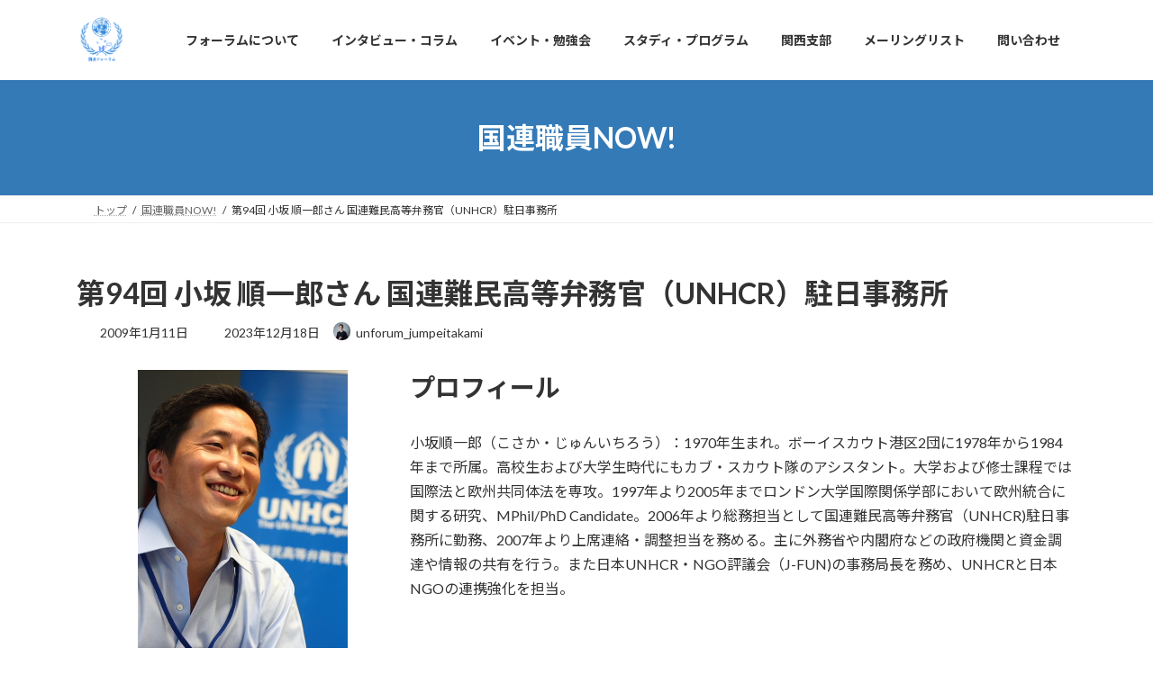

--- FILE ---
content_type: text/html; charset=UTF-8
request_url: https://unforum.org/archives/kokuren_now/94
body_size: 26831
content:
<!DOCTYPE html>
<html lang="ja">
<head>
<meta charset="utf-8">
<meta http-equiv="X-UA-Compatible" content="IE=edge">
<meta name="viewport" content="width=device-width, initial-scale=1">

<title>第94回 小坂 順一郎さん 国連難民高等弁務官（UNHCR）駐日事務所 | 国連フォーラム</title>
<meta name='robots' content='max-image-preview:large' />
<link rel="alternate" type="application/rss+xml" title="国連フォーラム &raquo; フィード" href="https://unforum.org/feed" />
<link rel="alternate" type="application/rss+xml" title="国連フォーラム &raquo; コメントフィード" href="https://unforum.org/comments/feed" />
<link rel="alternate" title="oEmbed (JSON)" type="application/json+oembed" href="https://unforum.org/wp-json/oembed/1.0/embed?url=https%3A%2F%2Funforum.org%2Farchives%2Fkokuren_now%2F94" />
<link rel="alternate" title="oEmbed (XML)" type="text/xml+oembed" href="https://unforum.org/wp-json/oembed/1.0/embed?url=https%3A%2F%2Funforum.org%2Farchives%2Fkokuren_now%2F94&#038;format=xml" />
<meta name="description" content="写真①プロフィール小坂順一郎（こさか・じゅんいちろう）：1970年生まれ。ボーイスカウト港区2団に1978年から1984年まで所属。高校生および大学生時代にもカブ・スカウト隊のアシスタント。大学および修士課程では国際法と欧州共同体法を専攻。1997年より2005年までロンドン大学国際関係学部において欧州統合に関する研究、MPhil/PhD Candidate。2006年より総務担当として国連難民高等弁務官（UNHCR)駐日事務所に勤務、2007年より" /><style id='wp-img-auto-sizes-contain-inline-css' type='text/css'>
img:is([sizes=auto i],[sizes^="auto," i]){contain-intrinsic-size:3000px 1500px}
/*# sourceURL=wp-img-auto-sizes-contain-inline-css */
</style>
<link rel='stylesheet' id='vkExUnit_common_style-css' href='https://unforum.org/wp-content/plugins/vk-all-in-one-expansion-unit/assets/css/vkExUnit_style.css?ver=9.113.0.1' type='text/css' media='all' />
<style id='vkExUnit_common_style-inline-css' type='text/css'>
:root {--ver_page_top_button_url:url(https://unforum.org/wp-content/plugins/vk-all-in-one-expansion-unit/assets/images/to-top-btn-icon.svg);}@font-face {font-weight: normal;font-style: normal;font-family: "vk_sns";src: url("https://unforum.org/wp-content/plugins/vk-all-in-one-expansion-unit/inc/sns/icons/fonts/vk_sns.eot?-bq20cj");src: url("https://unforum.org/wp-content/plugins/vk-all-in-one-expansion-unit/inc/sns/icons/fonts/vk_sns.eot?#iefix-bq20cj") format("embedded-opentype"),url("https://unforum.org/wp-content/plugins/vk-all-in-one-expansion-unit/inc/sns/icons/fonts/vk_sns.woff?-bq20cj") format("woff"),url("https://unforum.org/wp-content/plugins/vk-all-in-one-expansion-unit/inc/sns/icons/fonts/vk_sns.ttf?-bq20cj") format("truetype"),url("https://unforum.org/wp-content/plugins/vk-all-in-one-expansion-unit/inc/sns/icons/fonts/vk_sns.svg?-bq20cj#vk_sns") format("svg");}
.veu_promotion-alert__content--text {border: 1px solid rgba(0,0,0,0.125);padding: 0.5em 1em;border-radius: var(--vk-size-radius);margin-bottom: var(--vk-margin-block-bottom);font-size: 0.875rem;}/* Alert Content部分に段落タグを入れた場合に最後の段落の余白を0にする */.veu_promotion-alert__content--text p:last-of-type{margin-bottom:0;margin-top: 0;}
/*# sourceURL=vkExUnit_common_style-inline-css */
</style>
<style id='wp-emoji-styles-inline-css' type='text/css'>

	img.wp-smiley, img.emoji {
		display: inline !important;
		border: none !important;
		box-shadow: none !important;
		height: 1em !important;
		width: 1em !important;
		margin: 0 0.07em !important;
		vertical-align: -0.1em !important;
		background: none !important;
		padding: 0 !important;
	}
/*# sourceURL=wp-emoji-styles-inline-css */
</style>
<style id='wp-block-library-inline-css' type='text/css'>
:root{--wp-block-synced-color:#7a00df;--wp-block-synced-color--rgb:122,0,223;--wp-bound-block-color:var(--wp-block-synced-color);--wp-editor-canvas-background:#ddd;--wp-admin-theme-color:#007cba;--wp-admin-theme-color--rgb:0,124,186;--wp-admin-theme-color-darker-10:#006ba1;--wp-admin-theme-color-darker-10--rgb:0,107,160.5;--wp-admin-theme-color-darker-20:#005a87;--wp-admin-theme-color-darker-20--rgb:0,90,135;--wp-admin-border-width-focus:2px}@media (min-resolution:192dpi){:root{--wp-admin-border-width-focus:1.5px}}.wp-element-button{cursor:pointer}:root .has-very-light-gray-background-color{background-color:#eee}:root .has-very-dark-gray-background-color{background-color:#313131}:root .has-very-light-gray-color{color:#eee}:root .has-very-dark-gray-color{color:#313131}:root .has-vivid-green-cyan-to-vivid-cyan-blue-gradient-background{background:linear-gradient(135deg,#00d084,#0693e3)}:root .has-purple-crush-gradient-background{background:linear-gradient(135deg,#34e2e4,#4721fb 50%,#ab1dfe)}:root .has-hazy-dawn-gradient-background{background:linear-gradient(135deg,#faaca8,#dad0ec)}:root .has-subdued-olive-gradient-background{background:linear-gradient(135deg,#fafae1,#67a671)}:root .has-atomic-cream-gradient-background{background:linear-gradient(135deg,#fdd79a,#004a59)}:root .has-nightshade-gradient-background{background:linear-gradient(135deg,#330968,#31cdcf)}:root .has-midnight-gradient-background{background:linear-gradient(135deg,#020381,#2874fc)}:root{--wp--preset--font-size--normal:16px;--wp--preset--font-size--huge:42px}.has-regular-font-size{font-size:1em}.has-larger-font-size{font-size:2.625em}.has-normal-font-size{font-size:var(--wp--preset--font-size--normal)}.has-huge-font-size{font-size:var(--wp--preset--font-size--huge)}.has-text-align-center{text-align:center}.has-text-align-left{text-align:left}.has-text-align-right{text-align:right}.has-fit-text{white-space:nowrap!important}#end-resizable-editor-section{display:none}.aligncenter{clear:both}.items-justified-left{justify-content:flex-start}.items-justified-center{justify-content:center}.items-justified-right{justify-content:flex-end}.items-justified-space-between{justify-content:space-between}.screen-reader-text{border:0;clip-path:inset(50%);height:1px;margin:-1px;overflow:hidden;padding:0;position:absolute;width:1px;word-wrap:normal!important}.screen-reader-text:focus{background-color:#ddd;clip-path:none;color:#444;display:block;font-size:1em;height:auto;left:5px;line-height:normal;padding:15px 23px 14px;text-decoration:none;top:5px;width:auto;z-index:100000}html :where(.has-border-color){border-style:solid}html :where([style*=border-top-color]){border-top-style:solid}html :where([style*=border-right-color]){border-right-style:solid}html :where([style*=border-bottom-color]){border-bottom-style:solid}html :where([style*=border-left-color]){border-left-style:solid}html :where([style*=border-width]){border-style:solid}html :where([style*=border-top-width]){border-top-style:solid}html :where([style*=border-right-width]){border-right-style:solid}html :where([style*=border-bottom-width]){border-bottom-style:solid}html :where([style*=border-left-width]){border-left-style:solid}html :where(img[class*=wp-image-]){height:auto;max-width:100%}:where(figure){margin:0 0 1em}html :where(.is-position-sticky){--wp-admin--admin-bar--position-offset:var(--wp-admin--admin-bar--height,0px)}@media screen and (max-width:600px){html :where(.is-position-sticky){--wp-admin--admin-bar--position-offset:0px}}
.vk-cols--reverse{flex-direction:row-reverse}.vk-cols--hasbtn{margin-bottom:0}.vk-cols--hasbtn>.row>.vk_gridColumn_item,.vk-cols--hasbtn>.wp-block-column{position:relative;padding-bottom:3em}.vk-cols--hasbtn>.row>.vk_gridColumn_item>.wp-block-buttons,.vk-cols--hasbtn>.row>.vk_gridColumn_item>.vk_button,.vk-cols--hasbtn>.wp-block-column>.wp-block-buttons,.vk-cols--hasbtn>.wp-block-column>.vk_button{position:absolute;bottom:0;width:100%}.vk-cols--fit.wp-block-columns{gap:0}.vk-cols--fit.wp-block-columns,.vk-cols--fit.wp-block-columns:not(.is-not-stacked-on-mobile){margin-top:0;margin-bottom:0;justify-content:space-between}.vk-cols--fit.wp-block-columns>.wp-block-column *:last-child,.vk-cols--fit.wp-block-columns:not(.is-not-stacked-on-mobile)>.wp-block-column *:last-child{margin-bottom:0}.vk-cols--fit.wp-block-columns>.wp-block-column>.wp-block-cover,.vk-cols--fit.wp-block-columns:not(.is-not-stacked-on-mobile)>.wp-block-column>.wp-block-cover{margin-top:0}.vk-cols--fit.wp-block-columns.has-background,.vk-cols--fit.wp-block-columns:not(.is-not-stacked-on-mobile).has-background{padding:0}@media(max-width: 599px){.vk-cols--fit.wp-block-columns:not(.has-background)>.wp-block-column:not(.has-background),.vk-cols--fit.wp-block-columns:not(.is-not-stacked-on-mobile):not(.has-background)>.wp-block-column:not(.has-background){padding-left:0 !important;padding-right:0 !important}}@media(min-width: 782px){.vk-cols--fit.wp-block-columns .block-editor-block-list__block.wp-block-column:not(:first-child),.vk-cols--fit.wp-block-columns>.wp-block-column:not(:first-child),.vk-cols--fit.wp-block-columns:not(.is-not-stacked-on-mobile) .block-editor-block-list__block.wp-block-column:not(:first-child),.vk-cols--fit.wp-block-columns:not(.is-not-stacked-on-mobile)>.wp-block-column:not(:first-child){margin-left:0}}@media(min-width: 600px)and (max-width: 781px){.vk-cols--fit.wp-block-columns .wp-block-column:nth-child(2n),.vk-cols--fit.wp-block-columns:not(.is-not-stacked-on-mobile) .wp-block-column:nth-child(2n){margin-left:0}.vk-cols--fit.wp-block-columns .wp-block-column:not(:only-child),.vk-cols--fit.wp-block-columns:not(.is-not-stacked-on-mobile) .wp-block-column:not(:only-child){flex-basis:50% !important}}.vk-cols--fit--gap1.wp-block-columns{gap:1px}@media(min-width: 600px)and (max-width: 781px){.vk-cols--fit--gap1.wp-block-columns .wp-block-column:not(:only-child){flex-basis:calc(50% - 1px) !important}}.vk-cols--fit.vk-cols--grid>.block-editor-block-list__block,.vk-cols--fit.vk-cols--grid>.wp-block-column,.vk-cols--fit.vk-cols--grid:not(.is-not-stacked-on-mobile)>.block-editor-block-list__block,.vk-cols--fit.vk-cols--grid:not(.is-not-stacked-on-mobile)>.wp-block-column{flex-basis:50%;box-sizing:border-box}@media(max-width: 599px){.vk-cols--fit.vk-cols--grid.vk-cols--grid--alignfull>.wp-block-column:nth-child(2)>.wp-block-cover,.vk-cols--fit.vk-cols--grid.vk-cols--grid--alignfull>.wp-block-column:nth-child(2)>.vk_outer,.vk-cols--fit.vk-cols--grid:not(.is-not-stacked-on-mobile).vk-cols--grid--alignfull>.wp-block-column:nth-child(2)>.wp-block-cover,.vk-cols--fit.vk-cols--grid:not(.is-not-stacked-on-mobile).vk-cols--grid--alignfull>.wp-block-column:nth-child(2)>.vk_outer{width:100vw;margin-right:calc((100% - 100vw)/2);margin-left:calc((100% - 100vw)/2)}}@media(min-width: 600px){.vk-cols--fit.vk-cols--grid.vk-cols--grid--alignfull>.wp-block-column:nth-child(2)>.wp-block-cover,.vk-cols--fit.vk-cols--grid.vk-cols--grid--alignfull>.wp-block-column:nth-child(2)>.vk_outer,.vk-cols--fit.vk-cols--grid:not(.is-not-stacked-on-mobile).vk-cols--grid--alignfull>.wp-block-column:nth-child(2)>.wp-block-cover,.vk-cols--fit.vk-cols--grid:not(.is-not-stacked-on-mobile).vk-cols--grid--alignfull>.wp-block-column:nth-child(2)>.vk_outer{margin-right:calc(100% - 50vw);width:50vw}}@media(min-width: 600px){.vk-cols--fit.vk-cols--grid.vk-cols--grid--alignfull.vk-cols--reverse>.wp-block-column,.vk-cols--fit.vk-cols--grid:not(.is-not-stacked-on-mobile).vk-cols--grid--alignfull.vk-cols--reverse>.wp-block-column{margin-left:0;margin-right:0}.vk-cols--fit.vk-cols--grid.vk-cols--grid--alignfull.vk-cols--reverse>.wp-block-column:nth-child(2)>.wp-block-cover,.vk-cols--fit.vk-cols--grid.vk-cols--grid--alignfull.vk-cols--reverse>.wp-block-column:nth-child(2)>.vk_outer,.vk-cols--fit.vk-cols--grid:not(.is-not-stacked-on-mobile).vk-cols--grid--alignfull.vk-cols--reverse>.wp-block-column:nth-child(2)>.wp-block-cover,.vk-cols--fit.vk-cols--grid:not(.is-not-stacked-on-mobile).vk-cols--grid--alignfull.vk-cols--reverse>.wp-block-column:nth-child(2)>.vk_outer{margin-left:calc(100% - 50vw)}}.vk-cols--menu h2,.vk-cols--menu h3,.vk-cols--menu h4,.vk-cols--menu h5{margin-bottom:.2em;text-shadow:#000 0 0 10px}.vk-cols--menu h2:first-child,.vk-cols--menu h3:first-child,.vk-cols--menu h4:first-child,.vk-cols--menu h5:first-child{margin-top:0}.vk-cols--menu p{margin-bottom:1rem;text-shadow:#000 0 0 10px}.vk-cols--menu .wp-block-cover__inner-container:last-child{margin-bottom:0}.vk-cols--fitbnrs .wp-block-column .wp-block-cover:hover img{filter:unset}.vk-cols--fitbnrs .wp-block-column .wp-block-cover:hover{background-color:unset}.vk-cols--fitbnrs .wp-block-column .wp-block-cover:hover .wp-block-cover__image-background{filter:unset !important}.vk-cols--fitbnrs .wp-block-cover .wp-block-cover__inner-container{position:absolute;height:100%;width:100%}.vk-cols--fitbnrs .vk_button{height:100%;margin:0}.vk-cols--fitbnrs .vk_button .vk_button_btn,.vk-cols--fitbnrs .vk_button .btn{height:100%;width:100%;border:none;box-shadow:none;background-color:unset !important;transition:unset}.vk-cols--fitbnrs .vk_button .vk_button_btn:hover,.vk-cols--fitbnrs .vk_button .btn:hover{transition:unset}.vk-cols--fitbnrs .vk_button .vk_button_btn:after,.vk-cols--fitbnrs .vk_button .btn:after{border:none}.vk-cols--fitbnrs .vk_button .vk_button_link_txt{width:100%;position:absolute;top:50%;left:50%;transform:translateY(-50%) translateX(-50%);font-size:2rem;text-shadow:#000 0 0 10px}.vk-cols--fitbnrs .vk_button .vk_button_link_subCaption{width:100%;position:absolute;top:calc(50% + 2.2em);left:50%;transform:translateY(-50%) translateX(-50%);text-shadow:#000 0 0 10px}@media(min-width: 992px){.vk-cols--media.wp-block-columns{gap:3rem}}.vk-fit-map figure{margin-bottom:0}.vk-fit-map iframe{position:relative;margin-bottom:0;display:block;max-height:400px;width:100vw}.vk-fit-map:is(.alignfull,.alignwide) div{max-width:100%}.vk-table--th--width25 :where(tr>*:first-child){width:25%}.vk-table--th--width30 :where(tr>*:first-child){width:30%}.vk-table--th--width35 :where(tr>*:first-child){width:35%}.vk-table--th--width40 :where(tr>*:first-child){width:40%}.vk-table--th--bg-bright :where(tr>*:first-child){background-color:var(--wp--preset--color--bg-secondary, rgba(0, 0, 0, 0.05))}@media(max-width: 599px){.vk-table--mobile-block :is(th,td){width:100%;display:block}.vk-table--mobile-block.wp-block-table table :is(th,td){border-top:none}}.vk-table--width--th25 :where(tr>*:first-child){width:25%}.vk-table--width--th30 :where(tr>*:first-child){width:30%}.vk-table--width--th35 :where(tr>*:first-child){width:35%}.vk-table--width--th40 :where(tr>*:first-child){width:40%}.no-margin{margin:0}@media(max-width: 599px){.wp-block-image.vk-aligncenter--mobile>.alignright{float:none;margin-left:auto;margin-right:auto}.vk-no-padding-horizontal--mobile{padding-left:0 !important;padding-right:0 !important}}
/* VK Color Palettes */:root{ --wp--preset--color--vk-color-primary:#337ab7}/* --vk-color-primary is deprecated. */:root{ --vk-color-primary: var(--wp--preset--color--vk-color-primary);}:root{ --wp--preset--color--vk-color-primary-dark:#296292}/* --vk-color-primary-dark is deprecated. */:root{ --vk-color-primary-dark: var(--wp--preset--color--vk-color-primary-dark);}:root{ --wp--preset--color--vk-color-primary-vivid:#3886c9}/* --vk-color-primary-vivid is deprecated. */:root{ --vk-color-primary-vivid: var(--wp--preset--color--vk-color-primary-vivid);}

/*# sourceURL=wp-block-library-inline-css */
</style><style id='wp-block-heading-inline-css' type='text/css'>
h1:where(.wp-block-heading).has-background,h2:where(.wp-block-heading).has-background,h3:where(.wp-block-heading).has-background,h4:where(.wp-block-heading).has-background,h5:where(.wp-block-heading).has-background,h6:where(.wp-block-heading).has-background{padding:1.25em 2.375em}h1.has-text-align-left[style*=writing-mode]:where([style*=vertical-lr]),h1.has-text-align-right[style*=writing-mode]:where([style*=vertical-rl]),h2.has-text-align-left[style*=writing-mode]:where([style*=vertical-lr]),h2.has-text-align-right[style*=writing-mode]:where([style*=vertical-rl]),h3.has-text-align-left[style*=writing-mode]:where([style*=vertical-lr]),h3.has-text-align-right[style*=writing-mode]:where([style*=vertical-rl]),h4.has-text-align-left[style*=writing-mode]:where([style*=vertical-lr]),h4.has-text-align-right[style*=writing-mode]:where([style*=vertical-rl]),h5.has-text-align-left[style*=writing-mode]:where([style*=vertical-lr]),h5.has-text-align-right[style*=writing-mode]:where([style*=vertical-rl]),h6.has-text-align-left[style*=writing-mode]:where([style*=vertical-lr]),h6.has-text-align-right[style*=writing-mode]:where([style*=vertical-rl]){rotate:180deg}
/*# sourceURL=https://unforum.org/wp-includes/blocks/heading/style.min.css */
</style>
<style id='wp-block-image-inline-css' type='text/css'>
.wp-block-image>a,.wp-block-image>figure>a{display:inline-block}.wp-block-image img{box-sizing:border-box;height:auto;max-width:100%;vertical-align:bottom}@media not (prefers-reduced-motion){.wp-block-image img.hide{visibility:hidden}.wp-block-image img.show{animation:show-content-image .4s}}.wp-block-image[style*=border-radius] img,.wp-block-image[style*=border-radius]>a{border-radius:inherit}.wp-block-image.has-custom-border img{box-sizing:border-box}.wp-block-image.aligncenter{text-align:center}.wp-block-image.alignfull>a,.wp-block-image.alignwide>a{width:100%}.wp-block-image.alignfull img,.wp-block-image.alignwide img{height:auto;width:100%}.wp-block-image .aligncenter,.wp-block-image .alignleft,.wp-block-image .alignright,.wp-block-image.aligncenter,.wp-block-image.alignleft,.wp-block-image.alignright{display:table}.wp-block-image .aligncenter>figcaption,.wp-block-image .alignleft>figcaption,.wp-block-image .alignright>figcaption,.wp-block-image.aligncenter>figcaption,.wp-block-image.alignleft>figcaption,.wp-block-image.alignright>figcaption{caption-side:bottom;display:table-caption}.wp-block-image .alignleft{float:left;margin:.5em 1em .5em 0}.wp-block-image .alignright{float:right;margin:.5em 0 .5em 1em}.wp-block-image .aligncenter{margin-left:auto;margin-right:auto}.wp-block-image :where(figcaption){margin-bottom:1em;margin-top:.5em}.wp-block-image.is-style-circle-mask img{border-radius:9999px}@supports ((-webkit-mask-image:none) or (mask-image:none)) or (-webkit-mask-image:none){.wp-block-image.is-style-circle-mask img{border-radius:0;-webkit-mask-image:url('data:image/svg+xml;utf8,<svg viewBox="0 0 100 100" xmlns="http://www.w3.org/2000/svg"><circle cx="50" cy="50" r="50"/></svg>');mask-image:url('data:image/svg+xml;utf8,<svg viewBox="0 0 100 100" xmlns="http://www.w3.org/2000/svg"><circle cx="50" cy="50" r="50"/></svg>');mask-mode:alpha;-webkit-mask-position:center;mask-position:center;-webkit-mask-repeat:no-repeat;mask-repeat:no-repeat;-webkit-mask-size:contain;mask-size:contain}}:root :where(.wp-block-image.is-style-rounded img,.wp-block-image .is-style-rounded img){border-radius:9999px}.wp-block-image figure{margin:0}.wp-lightbox-container{display:flex;flex-direction:column;position:relative}.wp-lightbox-container img{cursor:zoom-in}.wp-lightbox-container img:hover+button{opacity:1}.wp-lightbox-container button{align-items:center;backdrop-filter:blur(16px) saturate(180%);background-color:#5a5a5a40;border:none;border-radius:4px;cursor:zoom-in;display:flex;height:20px;justify-content:center;opacity:0;padding:0;position:absolute;right:16px;text-align:center;top:16px;width:20px;z-index:100}@media not (prefers-reduced-motion){.wp-lightbox-container button{transition:opacity .2s ease}}.wp-lightbox-container button:focus-visible{outline:3px auto #5a5a5a40;outline:3px auto -webkit-focus-ring-color;outline-offset:3px}.wp-lightbox-container button:hover{cursor:pointer;opacity:1}.wp-lightbox-container button:focus{opacity:1}.wp-lightbox-container button:focus,.wp-lightbox-container button:hover,.wp-lightbox-container button:not(:hover):not(:active):not(.has-background){background-color:#5a5a5a40;border:none}.wp-lightbox-overlay{box-sizing:border-box;cursor:zoom-out;height:100vh;left:0;overflow:hidden;position:fixed;top:0;visibility:hidden;width:100%;z-index:100000}.wp-lightbox-overlay .close-button{align-items:center;cursor:pointer;display:flex;justify-content:center;min-height:40px;min-width:40px;padding:0;position:absolute;right:calc(env(safe-area-inset-right) + 16px);top:calc(env(safe-area-inset-top) + 16px);z-index:5000000}.wp-lightbox-overlay .close-button:focus,.wp-lightbox-overlay .close-button:hover,.wp-lightbox-overlay .close-button:not(:hover):not(:active):not(.has-background){background:none;border:none}.wp-lightbox-overlay .lightbox-image-container{height:var(--wp--lightbox-container-height);left:50%;overflow:hidden;position:absolute;top:50%;transform:translate(-50%,-50%);transform-origin:top left;width:var(--wp--lightbox-container-width);z-index:9999999999}.wp-lightbox-overlay .wp-block-image{align-items:center;box-sizing:border-box;display:flex;height:100%;justify-content:center;margin:0;position:relative;transform-origin:0 0;width:100%;z-index:3000000}.wp-lightbox-overlay .wp-block-image img{height:var(--wp--lightbox-image-height);min-height:var(--wp--lightbox-image-height);min-width:var(--wp--lightbox-image-width);width:var(--wp--lightbox-image-width)}.wp-lightbox-overlay .wp-block-image figcaption{display:none}.wp-lightbox-overlay button{background:none;border:none}.wp-lightbox-overlay .scrim{background-color:#fff;height:100%;opacity:.9;position:absolute;width:100%;z-index:2000000}.wp-lightbox-overlay.active{visibility:visible}@media not (prefers-reduced-motion){.wp-lightbox-overlay.active{animation:turn-on-visibility .25s both}.wp-lightbox-overlay.active img{animation:turn-on-visibility .35s both}.wp-lightbox-overlay.show-closing-animation:not(.active){animation:turn-off-visibility .35s both}.wp-lightbox-overlay.show-closing-animation:not(.active) img{animation:turn-off-visibility .25s both}.wp-lightbox-overlay.zoom.active{animation:none;opacity:1;visibility:visible}.wp-lightbox-overlay.zoom.active .lightbox-image-container{animation:lightbox-zoom-in .4s}.wp-lightbox-overlay.zoom.active .lightbox-image-container img{animation:none}.wp-lightbox-overlay.zoom.active .scrim{animation:turn-on-visibility .4s forwards}.wp-lightbox-overlay.zoom.show-closing-animation:not(.active){animation:none}.wp-lightbox-overlay.zoom.show-closing-animation:not(.active) .lightbox-image-container{animation:lightbox-zoom-out .4s}.wp-lightbox-overlay.zoom.show-closing-animation:not(.active) .lightbox-image-container img{animation:none}.wp-lightbox-overlay.zoom.show-closing-animation:not(.active) .scrim{animation:turn-off-visibility .4s forwards}}@keyframes show-content-image{0%{visibility:hidden}99%{visibility:hidden}to{visibility:visible}}@keyframes turn-on-visibility{0%{opacity:0}to{opacity:1}}@keyframes turn-off-visibility{0%{opacity:1;visibility:visible}99%{opacity:0;visibility:visible}to{opacity:0;visibility:hidden}}@keyframes lightbox-zoom-in{0%{transform:translate(calc((-100vw + var(--wp--lightbox-scrollbar-width))/2 + var(--wp--lightbox-initial-left-position)),calc(-50vh + var(--wp--lightbox-initial-top-position))) scale(var(--wp--lightbox-scale))}to{transform:translate(-50%,-50%) scale(1)}}@keyframes lightbox-zoom-out{0%{transform:translate(-50%,-50%) scale(1);visibility:visible}99%{visibility:visible}to{transform:translate(calc((-100vw + var(--wp--lightbox-scrollbar-width))/2 + var(--wp--lightbox-initial-left-position)),calc(-50vh + var(--wp--lightbox-initial-top-position))) scale(var(--wp--lightbox-scale));visibility:hidden}}
/*# sourceURL=https://unforum.org/wp-includes/blocks/image/style.min.css */
</style>
<style id='wp-block-columns-inline-css' type='text/css'>
.wp-block-columns{box-sizing:border-box;display:flex;flex-wrap:wrap!important}@media (min-width:782px){.wp-block-columns{flex-wrap:nowrap!important}}.wp-block-columns{align-items:normal!important}.wp-block-columns.are-vertically-aligned-top{align-items:flex-start}.wp-block-columns.are-vertically-aligned-center{align-items:center}.wp-block-columns.are-vertically-aligned-bottom{align-items:flex-end}@media (max-width:781px){.wp-block-columns:not(.is-not-stacked-on-mobile)>.wp-block-column{flex-basis:100%!important}}@media (min-width:782px){.wp-block-columns:not(.is-not-stacked-on-mobile)>.wp-block-column{flex-basis:0;flex-grow:1}.wp-block-columns:not(.is-not-stacked-on-mobile)>.wp-block-column[style*=flex-basis]{flex-grow:0}}.wp-block-columns.is-not-stacked-on-mobile{flex-wrap:nowrap!important}.wp-block-columns.is-not-stacked-on-mobile>.wp-block-column{flex-basis:0;flex-grow:1}.wp-block-columns.is-not-stacked-on-mobile>.wp-block-column[style*=flex-basis]{flex-grow:0}:where(.wp-block-columns){margin-bottom:1.75em}:where(.wp-block-columns.has-background){padding:1.25em 2.375em}.wp-block-column{flex-grow:1;min-width:0;overflow-wrap:break-word;word-break:break-word}.wp-block-column.is-vertically-aligned-top{align-self:flex-start}.wp-block-column.is-vertically-aligned-center{align-self:center}.wp-block-column.is-vertically-aligned-bottom{align-self:flex-end}.wp-block-column.is-vertically-aligned-stretch{align-self:stretch}.wp-block-column.is-vertically-aligned-bottom,.wp-block-column.is-vertically-aligned-center,.wp-block-column.is-vertically-aligned-top{width:100%}
/*# sourceURL=https://unforum.org/wp-includes/blocks/columns/style.min.css */
</style>
<style id='wp-block-group-inline-css' type='text/css'>
.wp-block-group{box-sizing:border-box}:where(.wp-block-group.wp-block-group-is-layout-constrained){position:relative}
/*# sourceURL=https://unforum.org/wp-includes/blocks/group/style.min.css */
</style>
<style id='wp-block-paragraph-inline-css' type='text/css'>
.is-small-text{font-size:.875em}.is-regular-text{font-size:1em}.is-large-text{font-size:2.25em}.is-larger-text{font-size:3em}.has-drop-cap:not(:focus):first-letter{float:left;font-size:8.4em;font-style:normal;font-weight:100;line-height:.68;margin:.05em .1em 0 0;text-transform:uppercase}body.rtl .has-drop-cap:not(:focus):first-letter{float:none;margin-left:.1em}p.has-drop-cap.has-background{overflow:hidden}:root :where(p.has-background){padding:1.25em 2.375em}:where(p.has-text-color:not(.has-link-color)) a{color:inherit}p.has-text-align-left[style*="writing-mode:vertical-lr"],p.has-text-align-right[style*="writing-mode:vertical-rl"]{rotate:180deg}
/*# sourceURL=https://unforum.org/wp-includes/blocks/paragraph/style.min.css */
</style>
<style id='global-styles-inline-css' type='text/css'>
:root{--wp--preset--aspect-ratio--square: 1;--wp--preset--aspect-ratio--4-3: 4/3;--wp--preset--aspect-ratio--3-4: 3/4;--wp--preset--aspect-ratio--3-2: 3/2;--wp--preset--aspect-ratio--2-3: 2/3;--wp--preset--aspect-ratio--16-9: 16/9;--wp--preset--aspect-ratio--9-16: 9/16;--wp--preset--color--black: #000000;--wp--preset--color--cyan-bluish-gray: #abb8c3;--wp--preset--color--white: #ffffff;--wp--preset--color--pale-pink: #f78da7;--wp--preset--color--vivid-red: #cf2e2e;--wp--preset--color--luminous-vivid-orange: #ff6900;--wp--preset--color--luminous-vivid-amber: #fcb900;--wp--preset--color--light-green-cyan: #7bdcb5;--wp--preset--color--vivid-green-cyan: #00d084;--wp--preset--color--pale-cyan-blue: #8ed1fc;--wp--preset--color--vivid-cyan-blue: #0693e3;--wp--preset--color--vivid-purple: #9b51e0;--wp--preset--color--vk-color-primary: #337ab7;--wp--preset--color--vk-color-primary-dark: #296292;--wp--preset--color--vk-color-primary-vivid: #3886c9;--wp--preset--gradient--vivid-cyan-blue-to-vivid-purple: linear-gradient(135deg,rgba(6,147,227,1) 0%,rgb(155,81,224) 100%);--wp--preset--gradient--light-green-cyan-to-vivid-green-cyan: linear-gradient(135deg,rgb(122,220,180) 0%,rgb(0,208,130) 100%);--wp--preset--gradient--luminous-vivid-amber-to-luminous-vivid-orange: linear-gradient(135deg,rgba(252,185,0,1) 0%,rgba(255,105,0,1) 100%);--wp--preset--gradient--luminous-vivid-orange-to-vivid-red: linear-gradient(135deg,rgba(255,105,0,1) 0%,rgb(207,46,46) 100%);--wp--preset--gradient--very-light-gray-to-cyan-bluish-gray: linear-gradient(135deg,rgb(238,238,238) 0%,rgb(169,184,195) 100%);--wp--preset--gradient--cool-to-warm-spectrum: linear-gradient(135deg,rgb(74,234,220) 0%,rgb(151,120,209) 20%,rgb(207,42,186) 40%,rgb(238,44,130) 60%,rgb(251,105,98) 80%,rgb(254,248,76) 100%);--wp--preset--gradient--blush-light-purple: linear-gradient(135deg,rgb(255,206,236) 0%,rgb(152,150,240) 100%);--wp--preset--gradient--blush-bordeaux: linear-gradient(135deg,rgb(254,205,165) 0%,rgb(254,45,45) 50%,rgb(107,0,62) 100%);--wp--preset--gradient--luminous-dusk: linear-gradient(135deg,rgb(255,203,112) 0%,rgb(199,81,192) 50%,rgb(65,88,208) 100%);--wp--preset--gradient--pale-ocean: linear-gradient(135deg,rgb(255,245,203) 0%,rgb(182,227,212) 50%,rgb(51,167,181) 100%);--wp--preset--gradient--electric-grass: linear-gradient(135deg,rgb(202,248,128) 0%,rgb(113,206,126) 100%);--wp--preset--gradient--midnight: linear-gradient(135deg,rgb(2,3,129) 0%,rgb(40,116,252) 100%);--wp--preset--gradient--vivid-green-cyan-to-vivid-cyan-blue: linear-gradient(135deg,rgba(0,208,132,1) 0%,rgba(6,147,227,1) 100%);--wp--preset--font-size--small: 14px;--wp--preset--font-size--medium: 20px;--wp--preset--font-size--large: 24px;--wp--preset--font-size--x-large: 42px;--wp--preset--font-size--regular: 16px;--wp--preset--font-size--huge: 36px;--wp--preset--spacing--20: 0.44rem;--wp--preset--spacing--30: 0.67rem;--wp--preset--spacing--40: 1rem;--wp--preset--spacing--50: 1.5rem;--wp--preset--spacing--60: 2.25rem;--wp--preset--spacing--70: 3.38rem;--wp--preset--spacing--80: 5.06rem;--wp--preset--shadow--natural: 6px 6px 9px rgba(0, 0, 0, 0.2);--wp--preset--shadow--deep: 12px 12px 50px rgba(0, 0, 0, 0.4);--wp--preset--shadow--sharp: 6px 6px 0px rgba(0, 0, 0, 0.2);--wp--preset--shadow--outlined: 6px 6px 0px -3px rgb(255, 255, 255), 6px 6px rgb(0, 0, 0);--wp--preset--shadow--crisp: 6px 6px 0px rgb(0, 0, 0);}:where(.is-layout-flex){gap: 0.5em;}:where(.is-layout-grid){gap: 0.5em;}body .is-layout-flex{display: flex;}.is-layout-flex{flex-wrap: wrap;align-items: center;}.is-layout-flex > :is(*, div){margin: 0;}body .is-layout-grid{display: grid;}.is-layout-grid > :is(*, div){margin: 0;}:where(.wp-block-columns.is-layout-flex){gap: 2em;}:where(.wp-block-columns.is-layout-grid){gap: 2em;}:where(.wp-block-post-template.is-layout-flex){gap: 1.25em;}:where(.wp-block-post-template.is-layout-grid){gap: 1.25em;}.has-black-color{color: var(--wp--preset--color--black) !important;}.has-cyan-bluish-gray-color{color: var(--wp--preset--color--cyan-bluish-gray) !important;}.has-white-color{color: var(--wp--preset--color--white) !important;}.has-pale-pink-color{color: var(--wp--preset--color--pale-pink) !important;}.has-vivid-red-color{color: var(--wp--preset--color--vivid-red) !important;}.has-luminous-vivid-orange-color{color: var(--wp--preset--color--luminous-vivid-orange) !important;}.has-luminous-vivid-amber-color{color: var(--wp--preset--color--luminous-vivid-amber) !important;}.has-light-green-cyan-color{color: var(--wp--preset--color--light-green-cyan) !important;}.has-vivid-green-cyan-color{color: var(--wp--preset--color--vivid-green-cyan) !important;}.has-pale-cyan-blue-color{color: var(--wp--preset--color--pale-cyan-blue) !important;}.has-vivid-cyan-blue-color{color: var(--wp--preset--color--vivid-cyan-blue) !important;}.has-vivid-purple-color{color: var(--wp--preset--color--vivid-purple) !important;}.has-vk-color-primary-color{color: var(--wp--preset--color--vk-color-primary) !important;}.has-vk-color-primary-dark-color{color: var(--wp--preset--color--vk-color-primary-dark) !important;}.has-vk-color-primary-vivid-color{color: var(--wp--preset--color--vk-color-primary-vivid) !important;}.has-black-background-color{background-color: var(--wp--preset--color--black) !important;}.has-cyan-bluish-gray-background-color{background-color: var(--wp--preset--color--cyan-bluish-gray) !important;}.has-white-background-color{background-color: var(--wp--preset--color--white) !important;}.has-pale-pink-background-color{background-color: var(--wp--preset--color--pale-pink) !important;}.has-vivid-red-background-color{background-color: var(--wp--preset--color--vivid-red) !important;}.has-luminous-vivid-orange-background-color{background-color: var(--wp--preset--color--luminous-vivid-orange) !important;}.has-luminous-vivid-amber-background-color{background-color: var(--wp--preset--color--luminous-vivid-amber) !important;}.has-light-green-cyan-background-color{background-color: var(--wp--preset--color--light-green-cyan) !important;}.has-vivid-green-cyan-background-color{background-color: var(--wp--preset--color--vivid-green-cyan) !important;}.has-pale-cyan-blue-background-color{background-color: var(--wp--preset--color--pale-cyan-blue) !important;}.has-vivid-cyan-blue-background-color{background-color: var(--wp--preset--color--vivid-cyan-blue) !important;}.has-vivid-purple-background-color{background-color: var(--wp--preset--color--vivid-purple) !important;}.has-vk-color-primary-background-color{background-color: var(--wp--preset--color--vk-color-primary) !important;}.has-vk-color-primary-dark-background-color{background-color: var(--wp--preset--color--vk-color-primary-dark) !important;}.has-vk-color-primary-vivid-background-color{background-color: var(--wp--preset--color--vk-color-primary-vivid) !important;}.has-black-border-color{border-color: var(--wp--preset--color--black) !important;}.has-cyan-bluish-gray-border-color{border-color: var(--wp--preset--color--cyan-bluish-gray) !important;}.has-white-border-color{border-color: var(--wp--preset--color--white) !important;}.has-pale-pink-border-color{border-color: var(--wp--preset--color--pale-pink) !important;}.has-vivid-red-border-color{border-color: var(--wp--preset--color--vivid-red) !important;}.has-luminous-vivid-orange-border-color{border-color: var(--wp--preset--color--luminous-vivid-orange) !important;}.has-luminous-vivid-amber-border-color{border-color: var(--wp--preset--color--luminous-vivid-amber) !important;}.has-light-green-cyan-border-color{border-color: var(--wp--preset--color--light-green-cyan) !important;}.has-vivid-green-cyan-border-color{border-color: var(--wp--preset--color--vivid-green-cyan) !important;}.has-pale-cyan-blue-border-color{border-color: var(--wp--preset--color--pale-cyan-blue) !important;}.has-vivid-cyan-blue-border-color{border-color: var(--wp--preset--color--vivid-cyan-blue) !important;}.has-vivid-purple-border-color{border-color: var(--wp--preset--color--vivid-purple) !important;}.has-vk-color-primary-border-color{border-color: var(--wp--preset--color--vk-color-primary) !important;}.has-vk-color-primary-dark-border-color{border-color: var(--wp--preset--color--vk-color-primary-dark) !important;}.has-vk-color-primary-vivid-border-color{border-color: var(--wp--preset--color--vk-color-primary-vivid) !important;}.has-vivid-cyan-blue-to-vivid-purple-gradient-background{background: var(--wp--preset--gradient--vivid-cyan-blue-to-vivid-purple) !important;}.has-light-green-cyan-to-vivid-green-cyan-gradient-background{background: var(--wp--preset--gradient--light-green-cyan-to-vivid-green-cyan) !important;}.has-luminous-vivid-amber-to-luminous-vivid-orange-gradient-background{background: var(--wp--preset--gradient--luminous-vivid-amber-to-luminous-vivid-orange) !important;}.has-luminous-vivid-orange-to-vivid-red-gradient-background{background: var(--wp--preset--gradient--luminous-vivid-orange-to-vivid-red) !important;}.has-very-light-gray-to-cyan-bluish-gray-gradient-background{background: var(--wp--preset--gradient--very-light-gray-to-cyan-bluish-gray) !important;}.has-cool-to-warm-spectrum-gradient-background{background: var(--wp--preset--gradient--cool-to-warm-spectrum) !important;}.has-blush-light-purple-gradient-background{background: var(--wp--preset--gradient--blush-light-purple) !important;}.has-blush-bordeaux-gradient-background{background: var(--wp--preset--gradient--blush-bordeaux) !important;}.has-luminous-dusk-gradient-background{background: var(--wp--preset--gradient--luminous-dusk) !important;}.has-pale-ocean-gradient-background{background: var(--wp--preset--gradient--pale-ocean) !important;}.has-electric-grass-gradient-background{background: var(--wp--preset--gradient--electric-grass) !important;}.has-midnight-gradient-background{background: var(--wp--preset--gradient--midnight) !important;}.has-small-font-size{font-size: var(--wp--preset--font-size--small) !important;}.has-medium-font-size{font-size: var(--wp--preset--font-size--medium) !important;}.has-large-font-size{font-size: var(--wp--preset--font-size--large) !important;}.has-x-large-font-size{font-size: var(--wp--preset--font-size--x-large) !important;}
:where(.wp-block-columns.is-layout-flex){gap: 2em;}:where(.wp-block-columns.is-layout-grid){gap: 2em;}
/*# sourceURL=global-styles-inline-css */
</style>
<style id='core-block-supports-inline-css' type='text/css'>
.wp-container-core-columns-is-layout-9d6595d7{flex-wrap:nowrap;}
/*# sourceURL=core-block-supports-inline-css */
</style>

<style id='classic-theme-styles-inline-css' type='text/css'>
/*! This file is auto-generated */
.wp-block-button__link{color:#fff;background-color:#32373c;border-radius:9999px;box-shadow:none;text-decoration:none;padding:calc(.667em + 2px) calc(1.333em + 2px);font-size:1.125em}.wp-block-file__button{background:#32373c;color:#fff;text-decoration:none}
/*# sourceURL=/wp-includes/css/classic-themes.min.css */
</style>
<link rel='stylesheet' id='editorskit-frontend-css' href='https://unforum.org/wp-content/plugins/block-options/build/style.build.css?ver=new' type='text/css' media='all' />
<link rel='stylesheet' id='contact-form-7-css' href='https://unforum.org/wp-content/plugins/contact-form-7/includes/css/styles.css?ver=6.1.4' type='text/css' media='all' />
<link rel='stylesheet' id='toc-screen-css' href='https://unforum.org/wp-content/plugins/table-of-contents-plus/screen.min.css?ver=2411.1' type='text/css' media='all' />
<link rel='stylesheet' id='vk-swiper-style-css' href='https://unforum.org/wp-content/plugins/vk-blocks/vendor/vektor-inc/vk-swiper/src/assets/css/swiper-bundle.min.css?ver=11.0.2' type='text/css' media='all' />
<link rel='stylesheet' id='lightning-common-style-css' href='https://unforum.org/wp-content/themes/lightning/_g3/assets/css/style.css?ver=15.33.1' type='text/css' media='all' />
<style id='lightning-common-style-inline-css' type='text/css'>
/* Lightning */:root {--vk-color-primary:#337ab7;--vk-color-primary-dark:#296292;--vk-color-primary-vivid:#3886c9;--g_nav_main_acc_icon_open_url:url(https://unforum.org/wp-content/themes/lightning/_g3/inc/vk-mobile-nav/package/images/vk-menu-acc-icon-open-black.svg);--g_nav_main_acc_icon_close_url: url(https://unforum.org/wp-content/themes/lightning/_g3/inc/vk-mobile-nav/package/images/vk-menu-close-black.svg);--g_nav_sub_acc_icon_open_url: url(https://unforum.org/wp-content/themes/lightning/_g3/inc/vk-mobile-nav/package/images/vk-menu-acc-icon-open-white.svg);--g_nav_sub_acc_icon_close_url: url(https://unforum.org/wp-content/themes/lightning/_g3/inc/vk-mobile-nav/package/images/vk-menu-close-white.svg);}
:root{--swiper-navigation-color: #fff;}
/* vk-mobile-nav */:root {--vk-mobile-nav-menu-btn-bg-src: url("https://unforum.org/wp-content/themes/lightning/_g3/inc/vk-mobile-nav/package/images/vk-menu-btn-black.svg");--vk-mobile-nav-menu-btn-close-bg-src: url("https://unforum.org/wp-content/themes/lightning/_g3/inc/vk-mobile-nav/package/images/vk-menu-close-black.svg");--vk-menu-acc-icon-open-black-bg-src: url("https://unforum.org/wp-content/themes/lightning/_g3/inc/vk-mobile-nav/package/images/vk-menu-acc-icon-open-black.svg");--vk-menu-acc-icon-open-white-bg-src: url("https://unforum.org/wp-content/themes/lightning/_g3/inc/vk-mobile-nav/package/images/vk-menu-acc-icon-open-white.svg");--vk-menu-acc-icon-close-black-bg-src: url("https://unforum.org/wp-content/themes/lightning/_g3/inc/vk-mobile-nav/package/images/vk-menu-close-black.svg");--vk-menu-acc-icon-close-white-bg-src: url("https://unforum.org/wp-content/themes/lightning/_g3/inc/vk-mobile-nav/package/images/vk-menu-close-white.svg");}
/*# sourceURL=lightning-common-style-inline-css */
</style>
<link rel='stylesheet' id='lightning-design-style-css' href='https://unforum.org/wp-content/themes/lightning/_g3/design-skin/origin3/css/style.css?ver=15.33.1' type='text/css' media='all' />
<style id='lightning-design-style-inline-css' type='text/css'>
.tagcloud a:before { font-family: "Font Awesome 7 Free";content: "\f02b";font-weight: bold; }
/*# sourceURL=lightning-design-style-inline-css */
</style>
<link rel='stylesheet' id='vk-blog-card-css' href='https://unforum.org/wp-content/themes/lightning/_g3/inc/vk-wp-oembed-blog-card/package/css/blog-card.css?ver=6.9' type='text/css' media='all' />
<link rel='stylesheet' id='veu-cta-css' href='https://unforum.org/wp-content/plugins/vk-all-in-one-expansion-unit/inc/call-to-action/package/assets/css/style.css?ver=9.113.0.1' type='text/css' media='all' />
<link rel='stylesheet' id='vk-blocks-build-css-css' href='https://unforum.org/wp-content/plugins/vk-blocks/build/block-build.css?ver=1.115.2.1' type='text/css' media='all' />
<style id='vk-blocks-build-css-inline-css' type='text/css'>

	:root {
		--vk_image-mask-circle: url(https://unforum.org/wp-content/plugins/vk-blocks/inc/vk-blocks/images/circle.svg);
		--vk_image-mask-wave01: url(https://unforum.org/wp-content/plugins/vk-blocks/inc/vk-blocks/images/wave01.svg);
		--vk_image-mask-wave02: url(https://unforum.org/wp-content/plugins/vk-blocks/inc/vk-blocks/images/wave02.svg);
		--vk_image-mask-wave03: url(https://unforum.org/wp-content/plugins/vk-blocks/inc/vk-blocks/images/wave03.svg);
		--vk_image-mask-wave04: url(https://unforum.org/wp-content/plugins/vk-blocks/inc/vk-blocks/images/wave04.svg);
	}
	

	:root {

		--vk-balloon-border-width:1px;

		--vk-balloon-speech-offset:-12px;
	}
	

	:root {
		--vk_flow-arrow: url(https://unforum.org/wp-content/plugins/vk-blocks/inc/vk-blocks/images/arrow_bottom.svg);
	}
	
/*# sourceURL=vk-blocks-build-css-inline-css */
</style>
<link rel='stylesheet' id='lightning-theme-style-css' href='https://unforum.org/wp-content/themes/lightning/style.css?ver=15.33.1' type='text/css' media='all' />
<link rel='stylesheet' id='vk-font-awesome-css' href='https://unforum.org/wp-content/themes/lightning/vendor/vektor-inc/font-awesome-versions/src/font-awesome/css/all.min.css?ver=7.1.0' type='text/css' media='all' />
<script type="text/javascript" src="https://unforum.org/wp-includes/js/jquery/jquery.min.js?ver=3.7.1" id="jquery-core-js"></script>
<script type="text/javascript" src="https://unforum.org/wp-includes/js/jquery/jquery-migrate.min.js?ver=3.4.1" id="jquery-migrate-js"></script>
<link rel="https://api.w.org/" href="https://unforum.org/wp-json/" /><link rel="alternate" title="JSON" type="application/json" href="https://unforum.org/wp-json/wp/v2/kokuren_now/3686" /><link rel="EditURI" type="application/rsd+xml" title="RSD" href="https://unforum.org/xmlrpc.php?rsd" />
<meta name="generator" content="WordPress 6.9" />
<link rel="canonical" href="https://unforum.org/archives/kokuren_now/94" />
<link rel='shortlink' href='https://unforum.org/?p=3686' />
<!-- [ VK All in One Expansion Unit OGP ] -->
<meta property="og:site_name" content="国連フォーラム" />
<meta property="og:url" content="https://unforum.org/archives/kokuren_now/94" />
<meta property="og:title" content="第94回 小坂 順一郎さん 国連難民高等弁務官（UNHCR）駐日事務所 | 国連フォーラム" />
<meta property="og:description" content="写真①プロフィール小坂順一郎（こさか・じゅんいちろう）：1970年生まれ。ボーイスカウト港区2団に1978年から1984年まで所属。高校生および大学生時代にもカブ・スカウト隊のアシスタント。大学および修士課程では国際法と欧州共同体法を専攻。1997年より2005年までロンドン大学国際関係学部において欧州統合に関する研究、MPhil/PhD Candidate。2006年より総務担当として国連難民高等弁務官（UNHCR)駐日事務所に勤務、2007年より" />
<meta property="fb:app_id" content="unforum.studyprogram" />
<meta property="og:type" content="article" />
<meta property="og:image" content="https://unforum.org/wp-content/uploads/2023/12/94-1.jpg" />
<meta property="og:image:width" content="233" />
<meta property="og:image:height" content="350" />
<!-- [ / VK All in One Expansion Unit OGP ] -->
<!-- [ VK All in One Expansion Unit twitter card ] -->
<meta name="twitter:card" content="summary_large_image">
<meta name="twitter:description" content="写真①プロフィール小坂順一郎（こさか・じゅんいちろう）：1970年生まれ。ボーイスカウト港区2団に1978年から1984年まで所属。高校生および大学生時代にもカブ・スカウト隊のアシスタント。大学および修士課程では国際法と欧州共同体法を専攻。1997年より2005年までロンドン大学国際関係学部において欧州統合に関する研究、MPhil/PhD Candidate。2006年より総務担当として国連難民高等弁務官（UNHCR)駐日事務所に勤務、2007年より">
<meta name="twitter:title" content="第94回 小坂 順一郎さん 国連難民高等弁務官（UNHCR）駐日事務所 | 国連フォーラム">
<meta name="twitter:url" content="https://unforum.org/archives/kokuren_now/94">
	<meta name="twitter:image" content="https://unforum.org/wp-content/uploads/2023/12/94-1.jpg">
	<meta name="twitter:domain" content="unforum.org">
	<meta name="twitter:site" content="@unforum">
	<!-- [ / VK All in One Expansion Unit twitter card ] -->
	<link rel="icon" href="https://unforum.org/wp-content/uploads/2022/08/cropped-unforum_logo_j-1-32x32.png" sizes="32x32" />
<link rel="icon" href="https://unforum.org/wp-content/uploads/2022/08/cropped-unforum_logo_j-1-192x192.png" sizes="192x192" />
<link rel="apple-touch-icon" href="https://unforum.org/wp-content/uploads/2022/08/cropped-unforum_logo_j-1-180x180.png" />
<meta name="msapplication-TileImage" content="https://unforum.org/wp-content/uploads/2022/08/cropped-unforum_logo_j-1-270x270.png" />
<!-- [ VK All in One Expansion Unit Article Structure Data ] --><script type="application/ld+json">{"@context":"https://schema.org/","@type":"Article","headline":"第94回 小坂 順一郎さん 国連難民高等弁務官（UNHCR）駐日事務所","image":"https://unforum.org/wp-content/uploads/2023/12/94-1-233x180.jpg","datePublished":"2009-01-11T08:03:00+09:00","dateModified":"2023-12-18T08:07:45+09:00","author":{"@type":"organization","name":"unforum_jumpeitakami","url":"https://unforum.org/","sameAs":""}}</script><!-- [ / VK All in One Expansion Unit Article Structure Data ] --><link rel='stylesheet' id='add_google_fonts_Lato-css' href='//fonts.googleapis.com/css2?family=Lato%3Awght%40400%3B700&#038;display=swap&#038;subset=japanese&#038;ver=15.33.1' type='text/css' media='all' />
<link rel='stylesheet' id='add_google_fonts_noto_sans-css' href='//fonts.googleapis.com/css2?family=Noto+Sans+JP%3Awght%40400%3B700&#038;display=swap&#038;subset=japanese&#038;ver=15.33.1' type='text/css' media='all' />
</head>
<body class="wp-singular kokuren_now-template-default single single-kokuren_now postid-3686 wp-embed-responsive wp-theme-lightning vk-blocks device-pc fa_v7_css post-name-94 post-type-kokuren_now">
<a class="skip-link screen-reader-text" href="#main">コンテンツへスキップ</a>
<a class="skip-link screen-reader-text" href="#vk-mobile-nav">ナビゲーションに移動</a>

<header id="site-header" class="site-header site-header--layout--nav-float">
		<div id="site-header-container" class="site-header-container container">

				<div class="site-header-logo">
		<a href="https://unforum.org/">
			<span><img src="https://unforum.org/wp-content/uploads/2022/08/unforum_logo_j.png" alt="国連フォーラム" /></span>
		</a>
		</div>

		
		<nav id="global-nav" class="global-nav global-nav--layout--float-right"><ul id="menu-%e5%9b%bd%e9%80%a3%e3%83%95%e3%82%a9%e3%83%bc%e3%83%a9%e3%83%a0" class="menu vk-menu-acc global-nav-list nav"><li id="menu-item-98" class="menu-item menu-item-type-post_type menu-item-object-page"><a href="https://unforum.org/about"><strong class="global-nav-name">フォーラムについて</strong></a></li>
<li id="menu-item-103" class="menu-item menu-item-type-post_type menu-item-object-page menu-item-has-children"><a href="https://unforum.org/interview-column"><strong class="global-nav-name">インタビュー・コラム</strong></a>
<ul class="sub-menu">
	<li id="menu-item-419" class="menu-item menu-item-type-post_type_archive menu-item-object-kokuren_now current-menu-ancestor"><a href="https://unforum.org/archives/kokuren_now">国連職員NOW!</a></li>
	<li id="menu-item-420" class="menu-item menu-item-type-post_type_archive menu-item-object-international_pro"><a href="https://unforum.org/archives/international_pro">国際仕事人に聞く</a></li>
	<li id="menu-item-421" class="menu-item menu-item-type-post_type_archive menu-item-object-mystatement"><a href="https://unforum.org/archives/mystatement">私の提言</a></li>
	<li id="menu-item-422" class="menu-item menu-item-type-post_type_archive menu-item-object-field_essay"><a href="https://unforum.org/archives/field_essay">フィールドエッセイ</a></li>
	<li id="menu-item-423" class="menu-item menu-item-type-post_type_archive menu-item-object-internship"><a href="https://unforum.org/archives/internship">国連でインターン</a></li>
</ul>
</li>
<li id="menu-item-106" class="menu-item menu-item-type-post_type menu-item-object-page menu-item-has-children"><a href="https://unforum.org/event-study"><strong class="global-nav-name">イベント・勉強会</strong></a>
<ul class="sub-menu">
	<li id="menu-item-443" class="menu-item menu-item-type-post_type_archive menu-item-object-networking"><a href="https://unforum.org/archives/networking">ネットワーキングカンファレンス</a></li>
	<li id="menu-item-442" class="menu-item menu-item-type-post_type_archive menu-item-object-study_group"><a href="https://unforum.org/archives/study_group">勉強会</a></li>
	<li id="menu-item-445" class="menu-item menu-item-type-custom menu-item-object-custom"><a href="https://unforum.org/business/top/">国連とビジネス</a></li>
</ul>
</li>
<li id="menu-item-110" class="menu-item menu-item-type-post_type menu-item-object-page"><a href="https://unforum.org/study_program"><strong class="global-nav-name">スタディ・プログラム</strong></a></li>
<li id="menu-item-666" class="menu-item menu-item-type-post_type menu-item-object-page menu-item-has-children"><a href="https://unforum.org/kansai_br"><strong class="global-nav-name">関西支部</strong></a>
<ul class="sub-menu">
	<li id="menu-item-1110" class="menu-item menu-item-type-post_type menu-item-object-page"><a href="https://unforum.org/kansai_br/kansai-about">関西支部とは？</a></li>
	<li id="menu-item-1109" class="menu-item menu-item-type-post_type menu-item-object-page"><a href="https://unforum.org/kansai_br/kansai_event">勉強会・イベント</a></li>
	<li id="menu-item-1097" class="menu-item menu-item-type-post_type menu-item-object-page"><a href="https://unforum.org/kansai_br/specific_articles">特集記事一覧</a></li>
	<li id="menu-item-1620" class="menu-item menu-item-type-post_type menu-item-object-page"><a href="https://unforum.org/kansai_br/kansai_recruit">メンバー募集</a></li>
</ul>
</li>
<li id="menu-item-124" class="menu-item menu-item-type-post_type menu-item-object-page"><a href="https://unforum.org/mailinglist"><strong class="global-nav-name">メーリングリスト</strong></a></li>
<li id="menu-item-161" class="menu-item menu-item-type-post_type menu-item-object-page"><a href="https://unforum.org/question"><strong class="global-nav-name">問い合わせ</strong></a></li>
</ul></nav>	</div>
	</header>



	<div class="page-header"><div class="page-header-inner container">
<div class="page-header-title">国連職員NOW!</div></div></div><!-- [ /.page-header ] -->

	<!-- [ #breadcrumb ] --><div id="breadcrumb" class="breadcrumb"><div class="container"><ol class="breadcrumb-list" itemscope itemtype="https://schema.org/BreadcrumbList"><li class="breadcrumb-list__item breadcrumb-list__item--home" itemprop="itemListElement" itemscope itemtype="http://schema.org/ListItem"><a href="https://unforum.org" itemprop="item"><i class="fas fa-fw fa-home"></i><span itemprop="name">トップ</span></a><meta itemprop="position" content="1" /></li><li class="breadcrumb-list__item" itemprop="itemListElement" itemscope itemtype="http://schema.org/ListItem"><a href="https://unforum.org/archives/kokuren_now" itemprop="item"><span itemprop="name">国連職員NOW!</span></a><meta itemprop="position" content="2" /></li><li class="breadcrumb-list__item" itemprop="itemListElement" itemscope itemtype="http://schema.org/ListItem"><span itemprop="name">第94回 小坂 順一郎さん 国連難民高等弁務官（UNHCR）駐日事務所</span><meta itemprop="position" content="3" /></li></ol></div></div><!-- [ /#breadcrumb ] -->


<div class="site-body">
		<div class="site-body-container container">

		<div class="main-section" id="main" role="main">
			
			<article id="post-3686" class="entry entry-full post-3686 kokuren_now type-kokuren_now status-publish has-post-thumbnail hentry">

	
	
		<header class="entry-header">
			<h1 class="entry-title">
									第94回 小坂 順一郎さん 国連難民高等弁務官（UNHCR）駐日事務所							</h1>
			<div class="entry-meta"><span class="entry-meta-item entry-meta-item-date">
			<i class="fa-solid fa-calendar-days"></i>
			<span class="published">2009年1月11日</span>
			</span><span class="entry-meta-item entry-meta-item-updated">
			<i class="fa-solid fa-clock-rotate-left"></i>
			<span class="screen-reader-text">最終更新日時 : </span>
			<span class="updated">2023年12月18日</span>
			</span><span class="entry-meta-item entry-meta-item-author">
				<span class="vcard author"><span class="entry-meta-item-author-image"><img alt='' src='https://secure.gravatar.com/avatar/2d722dc13eff1fec0c0153bf2aa5a826fe337c155711d32d36db2c648fbe08a8?s=30&#038;d=mm&#038;r=g' class='avatar avatar-30 photo' height='30' width='30' /></span><span class="fn">unforum_jumpeitakami</span></span></span></div>		</header>

	
	
	<div class="entry-body">
				
<div class="wp-block-columns is-layout-flex wp-container-core-columns-is-layout-9d6595d7 wp-block-columns-is-layout-flex">
<div class="wp-block-column is-layout-flow wp-block-column-is-layout-flow" style="flex-basis:33.33%"><div class="wp-block-image">
<figure class="aligncenter size-full"><img fetchpriority="high" decoding="async" width="233" height="350" src="https://unforum.org/wp-content/uploads/2023/12/94-1.jpg" alt="" class="wp-image-3688" srcset="https://unforum.org/wp-content/uploads/2023/12/94-1.jpg 233w, https://unforum.org/wp-content/uploads/2023/12/94-1-200x300.jpg 200w" sizes="(max-width: 233px) 100vw, 233px" /><figcaption class="wp-element-caption">写真①</figcaption></figure>
</div></div>



<div class="wp-block-column is-layout-flow wp-block-column-is-layout-flow" style="flex-basis:66.66%">
<h2 class="wp-block-heading">プロフィール</h2>



<p>小坂順一郎（こさか・じゅんいちろう）：1970年生まれ。ボーイスカウト港区2団に1978年から1984年まで所属。高校生および大学生時代にもカブ・スカウト隊のアシスタント。大学および修士課程では国際法と欧州共同体法を専攻。1997年より2005年までロンドン大学国際関係学部において欧州統合に関する研究、MPhil/PhD Candidate。2006年より総務担当として国連難民高等弁務官（UNHCR)駐日事務所に勤務、2007年より上席連絡・調整担当を務める。主に外務省や内閣府などの政府機関と資金調達や情報の共有を行う。また日本UNHCR・NGO評議会（J-FUN)の事務局長を務め、UNHCRと日本NGOの連携強化を担当。</p>
</div>
</div>



<h4 class="wp-block-heading">Q.　国連で勤務することになったきっかけを教えてください。</h4>



<p>この世界に関心を持ったそもそものきっかけは、中学生の頃、第二次世界大戦についての授業で日本がアジアに対して何をしたかを学び、戦争と平和について考え始めたことだと思います。また、小学校・中学校時代にボーイスカウトに所属していたのですが、赤い羽根募金などの活動を通じて、手助けを必要とする人がいるということも感じていました。</p>



<p>実は私は大学生まではUNHCRという機関を知りませんでした。しかし、1990年の緒方貞子さんの高等弁務官就任以降(1990‐2000)、クルド人問題や旧ユーゴ分裂、ルワンダなどの問題が立て続けに起こり、UNHCRや緒方さんの存在が非常に大きくなりました。その頃に、一生懸命な国連機関があるな、と思ったのがUNHCRを知ったきっかけです。</p>



<p>ロンドン大学政治経済大学院(LSE)の博士課程では、欧州共同体と人の自由移動を研究していました。その後、研究が一段落したので東京に戻ってきて就職活動を行いました。JICAのキャリアフェアに参加したり、UNHCR本部の人事部長と面接したりする機会がありました。当時、国連は官僚的というイメージがあったのですが、UNHCR職員と直接話をして、UNHCRは地に足がついている現実的で実際的な機関であり、頭で考えるよりもまず体が先に動く組織だという印象を持ちました。</p>



<p>その頃、たまたまUNHCRの総務職の募集があったので応募しました。私は当時職務経験がまったくなかったのですが、結果的には他の応募者ではなく私が採用されました。実はこのポストに応募する前にUNHCRの主催する会議に何度か出席していて、その時にいつも最前列の席を取り必ず質問をしていました。それがすごく目立っていたようでUNHCRの人の目にとまり、応募に対しても「あの時の元気そうなヤツが申し込んできた」と思われ面接にこぎつけることができた。積極的だったのが功を奏したのかもしれません。</p>



<p>今は逆にインターンなどを採用する側にあります。最近の若い人は皆さん経歴が素晴らしいので、それだけでは逆に目立たないことがあります。そうすると、学業以外のその人の姿勢が気になるし、なぜこの機関で働きたいのかが重要になってきます。要は一緒に働きたいかどうかが鍵になるわけで、UNHCRが向かおうとしているところにその人も頭が向いていれば一緒に働きたいと思うと思います。私がUNHCRに入れたのも、そういうところがうまく合ったのかもしれません。</p>



<h4 class="wp-block-heading">Q. いまのお仕事はなにをされていますか。</h4>



<p>UNHCRに入ってから最初の一年間は財務、人事などの総務を担当していましたが、今は渉外担当として主に外部との連絡調整を担当しています。現在の仕事の中心はいわゆる営業で、UNHCRの窓口として外務省や内閣府と交渉を行っています。具体的には、難民や避難民を保護・支援するというUNHCRの役割を押さえつつも、活動資金を提供してくれる主要な拠出国(2007年度は第二位)である日本政府の政策需要に応えることが要求されます。そこで、日本の外交政策とUNHCRの支援政策を結びつけながら、提案を案件ごとに作る作業をしています。</p>


<div class="wp-block-image">
<figure class="aligncenter size-full"><img decoding="async" width="233" height="350" src="https://unforum.org/wp-content/uploads/2023/12/94-2.jpg" alt="" class="wp-image-3689" srcset="https://unforum.org/wp-content/uploads/2023/12/94-2.jpg 233w, https://unforum.org/wp-content/uploads/2023/12/94-2-200x300.jpg 200w" sizes="(max-width: 233px) 100vw, 233px" /><figcaption class="wp-element-caption">写真②</figcaption></figure>
</div>


<p>例えば、日本政府としては、現場におけるODAの認知度を高めるために、日本NGOやJICAなどの開発機関との連携を視野に入れたり、日本の人道支援政策の一環である｢人間の安全保障｣や｢平和構築｣の要素が事業計画に組み込まれていることを期待します。ただし、これを東京だけでやってしまうと現場から乖離した中身になってしまうので、現場と緊密に連絡を取りながら実際の現場の要求を確認することも必要です。</p>



<p>実際に、現場が求める支援の内容、地理的配分、規模や時期が、政府のそれと異なることもあります。例えば現場は人件費や輸送費などもつけたがりますが、拠出国は物資供与やインフラなどのより眼に見える援助を求めます。生活支援物資を配布するにしても人件費もかかりますので、きちんと政府に対して説明をして調整をしていくことが必要となります。</p>



<p>私の現在のもうひとつの仕事はNGOリエゾンです。2006年6月に設立されたJ-FUN(Japan Forum for UNHCR and NGOs - 日本UNHCR・NGO評議会)で事務局長を務めています。J-FUNでは、難民保護・人道支援に携わるNGO団体がUNHCRと活動する際に必要な情報の共有や、UNHCRというプラットフォームを使った共同広報活動を行っています。例えば、世界難民の日や日比谷公園のグローバル・フェスタなどでの広報活動も、一人ひとりで行っても目立ちませんが、皆で集まって行動することでメディアへの難民問題や日本NGOの認知度を上げていくことができます。</p>



<p>また、J-FUNのアドボカシー(政策提言)作業部会では、UNHCRと日本NGOの要望事項をひとつにまとめて政治家の方々に伝えることを行っています。特に、UNHCRの活動に賛同して下さる政治家の方々とは、どうすればNGOにとって使い勝手がよく効果的に資金調達ができるか、人道支援の現場における安全基準の問題をどう解決していくか、日本のNGOの人材確保・育成にどのようなことができるか、などの諸問題について活発に意見交換を行っています。</p>



<p>ところで、私には総務部のときから引き続き担当している業務があります。ネットワーク管理者です。職場のIT、ファイルサーバ、ソフトウェアの管理を行っています。さらに、物資調達や資産管理、スタッフ教育のコーディネート、事務所の安全管理を行うセキュリティ担当もしています。国連という組織は人の入れ替わりが頻繁で引継ぎがあまりされないので、これらの知識はマニュアルを参照し、メールを通して本部の担当者と連絡することを通して自ら学びました。人間には理解の速度に違いがあると思いますが、大切なのは自分で正しい学び方ができること、それを工夫・発見できることだと思っています。</p>



<p>以上のように、担当している業務は多岐に渡りますが、これも小さい事務所で仕事をしているメリットだと思います。もし職員の多い事務所に配属されていたら、専門性を深められるという長所はありますが、今のように幅広い分野の業務を任せてもらうことはなかったと思います。</p>



<h4 class="wp-block-heading">Q.　思い出に残った仕事はどんなことですか。</h4>



<p>ひとつは出張でスーダンの現場に行った経験です。教員養成学校を建て、隣国から帰国したスーダンの難民が教師となり、さらに帰国してくる難民たちに教えるというプロジェクトを外務省のコミュニティ開発支援無償で行うことになり、スーダンに今年2月に出張しました。実はそれまでは東京で一生懸命調達した資金が実際に現場でどう役に立つのかを知ることは難しかったのですが、今回建設予定地をまわり村の方々と話す機会があり、初めて具体的に知ることができました。そして、自分たちが交渉して日本政府から供与していただいた資金が、こういう人たちにこういう形で使われるんだと知り、自分の中でなにか「つながった」感じがしました。それが非常に励みになりました。</p>


<div class="wp-block-image">
<figure class="aligncenter size-full"><img loading="lazy" decoding="async" width="233" height="350" src="https://unforum.org/wp-content/uploads/2023/12/94-3.jpg" alt="" class="wp-image-3690" srcset="https://unforum.org/wp-content/uploads/2023/12/94-3.jpg 233w, https://unforum.org/wp-content/uploads/2023/12/94-3-200x300.jpg 200w" sizes="auto, (max-width: 233px) 100vw, 233px" /><figcaption class="wp-element-caption">写真③</figcaption></figure>
</div>


<p>もうひとつ思い出に残っているのは、日本に住む難民の方々とグループ討論を行った経験です。日本にいる難民や庇護申請者の方々に対して、年齢や性別などの個人的な違いに注目する参加型のグループ討論(Age, Gender, and Diversity Mainstreaming Participatory Assessment)という形式で、彼らが日常生活で直面している問題を共に考える取組みが行われ、私も３つのグループ討論の共同議長役を務めました。</p>



<p>それでわかったのですが、日本にいる難民の人たちはすごくたいへんなんです。海外にある難民キャンプでは原則的に｢衣・食・住｣などが保証されているのに対して、日本のような都市環境では自分で確保しなければならないし、難民の地位を認定されなければ働くこともできない。自分の将来像を描けない立場の人が多い。話をしていると、｢いまここで、あなたに何ができるのか｣と責められることもありましたが、最後には｢話を聞いてくれてありがとう｣と言ってくれました。</p>



<p>このように対面で話をすることを通して、庇護申請者や難民が漠然とした｢UNHCRの支援対象者｣ではなく、一個の人間として捉えられます。同時に具体的な問題に対して具体的な答えを出せない自分の無力さを知ることにより、彼らとの距離が近くなったような気がしました。そして、改めて自分の仕事にやりがいを感じました。</p>



<p>私は将来的には実際の支援活動が行われている現場で勤務したいと思っています。職員であれ難民であれ人間の生きる力を直接に見て経験したいと思っています。しかし、先に駐日事務所で財務･人事を経験し資金調達に関わることができたのはとても良かったと思います。現場で支援事業だけやっているとお金が最初からあると思ってしまいます。</p>



<p>お金は政府などから供与されたものですし、そのお金も元々は税金や募金からきています。UNHCR内外の資金の流れに関わることを通して、資金を確保することのたいへんさとそれを正しく使う必要性を理解できたと思います。難民支援に携わる自分が、同様に様々な人や組織により支援されていることを理解しておくことは大切だと思います。</p>



<h4 class="wp-block-heading">Q.　これまでで一番たいへんだった仕事はなんですか。</h4>



<p>それぞれの仕事にはそれぞれの専門知識や経験が必要であり、それを学習や経験を通して獲得していく過程はたいへんだと思います。しかし専門知識と同じくらいに重要なのが、仕事の進め方を覚えていくことです。UNHCRという大きな組織のなかで、駐日事務所、ジュネーブ本部や現場事務所が同じ理解を共有して仕事を進めるには努力が必要です。資金調達や事業(プロジェクト)が関わってくる場合は、日本政府やNGOとの調整も重要となります。大切なのは関係者にしっかり知らせるべきことを知らせてお互いにコンセンサスを持ちつつ仕事を進めるということです。</p>



<p>人を｢助ける｣という行為は明快のようでいて、複雑です。｢どこの、誰を、いつ、どれだけ、どのように支援するか｣について認識を共有するには、誠実な努力が必要となります。UNHCR緊急対応チームの訓練をスウェーデンで受ける機会がありましたが、そこでは世界各地から集まったUNHCR職員と人道支援関係者が10日間研修を受けました。実習などもたいへんでしたが、一番苦労したのはチーム別に分かれて支援プランを作成する最後の4日間でした。課題は明確で、国境を越えた1万人の難民に１か月の緊急支援を行った後、内陸の安全な場所に輸送し、新しい１万人規模の難民キャンプを建設することでした。しかし我がチームは、支援方法や優先順位の相違から、メンバー間のコミュニケーションのとり方や人格の衝突まで、誤解と理解の繰り返しでした。人道支援という国際的な職場においては、それぞれが異なる文化背景、理想や方法論を持ち、多様性を尊重しつつ一つの目標に進む作業はずいぶんとたいへんなことでした。</p>



<p>どんな仕事でも人間関係は必ず入ってきます。そのなかで、だれの要求に基づいてなぜそれをやっているのかと、自分の与えられた役割を常に理解し継続的に伝えていくことはとても大事だと思います。</p>


<div class="wp-block-image">
<figure class="aligncenter size-full"><img loading="lazy" decoding="async" width="233" height="350" src="https://unforum.org/wp-content/uploads/2023/12/94-4.jpg" alt="" class="wp-image-3691" srcset="https://unforum.org/wp-content/uploads/2023/12/94-4.jpg 233w, https://unforum.org/wp-content/uploads/2023/12/94-4-200x300.jpg 200w" sizes="auto, (max-width: 233px) 100vw, 233px" /><figcaption class="wp-element-caption">写真④</figcaption></figure>
</div>


<h4 class="wp-block-heading">Q.　今のお仕事において日本ができる貢献についてどうお考えですか</h4>



<p>日本政府は現在UNHCRにとって米国に次ぐ第二位の拠出国で(2007年度)、資金的な面で本当にお世話になっています。同時に、日本の貢献にはまだまだ発展の余地があると思います。例えば、日本のNGOはまだ発展段階で欧米に比べると弱いと言われることが多いのですが、今は緊急人道支援を行う専門的なNGOがたくさんあるので、彼らが活動しやすい環境を日本政府はもっと整備していけるのではないかと思います。</p>



<p>具体的には、例えば資金調達についていえば、人件費など管理費の手当てを厚くするなどです。また、安全基準についていえば、一般の旅行者に適用される安全基準を援助要員には適用せず、多少危険な地域でも国連職員が働いている限りはNGOの活動も認めるといったことです。これは、日本の人道支援の存在感を高めることにも繋がります。</p>



<p>人道支援というとどうしても｢奉仕｣と捉えられることが多いのですが、人道支援はプロの仕事であり、その仕事をするためには専門性に見合った収入や社会的認知が必要と思います。以前イラクで日本人が人質に取られたときに自己責任論が出たことがありますが、人道支援の際にはどうしても危険な場所に出て行かなくてはならないし、危険な場所に出て行く以上は不慮の事故に遭うこともあります。それは仕事に関わる上でのリスクとしてあっても仕方がないと思います。何かあった際にすぐ自己責任論になってしまわないように、マスメディアや政治家が人道支援に携わるNGOが働きやすくなるように世論を形成していかなくてはいけないと思います。</p>



<p>ところで、よく日本の援助に対して弱腰であるとか｢バラマキ｣であるとか批判されますが、私は少し違うと思います。外務省は誠実にそれぞれの国の支援ニーズを汲み上げようと努力をしていると思います。TICAD(アフリカ開発会議)においても発足当初から日本はボトムアップの形で支援をしてきたと思います。もちろん援助計画の作成に当たっては、人間の安全保障や平和構築などの政策課題を絡めるのも大切だと思いますが、外交政策的な上流からの意図を強く絡めるよりも、なるべく均等にアフリカの国々に対する支援を行うことが大切だと思っています。従って、ボトムアップで援助計画を作っていくという日本の方法は、今後も大切にしてほしいと思います。</p>



<h4 class="wp-block-heading">Q.　最後に、グローバルイシューに取り組むことを希望している若い人たちにメッセージをお願いします。</h4>



<p>自分の尺度を持つことはすごく大事だと思います。いろいろな人の苦しみをわかるためには多くのことを経験しなくてはいけません。例えば、ひもじい思いをしたり、悔しい思いをしたり、差別されたり、外国人であるという思いをしたり。そういう経験をしながら自分のなかに尺度をつくらないと、他人の苦しみに対して敏感になれないでしょう。同時に、何が正しいかあるいは公平かも、若いときにいろいろな経験をして尺度を鍛えないといけない。実際、現場に行くときには嗅覚のようなものが必要になります。「これが必要だ」といっている人が本当に必要としているものは何かを推察したり、表に出てこない難民キャンプ内での迫害を察知したりするためには、いろいろな経験が不可欠です。そういう尺度を持っていればいるほどひっかかってくるものの質と量が違ってくるので、鍛えないといけないと思っています。</p>


<div class="wp-block-image">
<figure class="aligncenter size-full"><img loading="lazy" decoding="async" width="233" height="350" src="https://unforum.org/wp-content/uploads/2023/12/94-5.jpg" alt="" class="wp-image-3692" srcset="https://unforum.org/wp-content/uploads/2023/12/94-5.jpg 233w, https://unforum.org/wp-content/uploads/2023/12/94-5-200x300.jpg 200w" sizes="auto, (max-width: 233px) 100vw, 233px" /><figcaption class="wp-element-caption">写真⑤</figcaption></figure>
</div>


<p>ちなみに私自身がどうやってこの尺度を形成してきたかというと、ボーイスカウトに入っていた少年時代の経験やバックパッカーとして旅行したときの経験、それから英国留学時代に外国人として疎外感を感じたりしたときの経験などがあると思います。英国留学時代の例を挙げると、トルコ人のルームメイト達が、私がいるときには英語で話すのに、私がその場にいないときはトルコ語で会話をしており疎外感を感じていました。こういう疎外感は経験しないとわかりません。だから、このような人間的な経験はできるだけ多くしたほうがいいと感じます。</p>



<p>私は人道支援に関わることのできる場所は国連だけではないと考えています。私自身は現在国連で働いていますが決してそれが目的だったわけではありません。よく、「国際機関で働くにはどうすればいいんですか」と聞かれるのですが、国連職員になりたいというよりは、自分が何を実現したいのかを明確にすべきです。例えば戦争をなくしたいとか、子どもの死亡率を下げたいとか、いろいろあるでしょう。その大きい目的を実現するためのひとつの手段として国連を捉えるべきではないでしょうか。また、国連にはずっと留まるだけでなく、他の仕事の経験を積んでから国連職員になり、また出て行くというような出入りがあっても自然だと思います。</p>



<h4 class="wp-block-heading">Ｑ．週末はなにをなさっているのですか</h4>



<p>普段は、土曜日は寝て日曜は掃除・洗濯・料理で終わるという感じです。最近はやっと仕事の進め方がわかるようになり週末時間ができるようになったので、ラグビーも始めました。また、仕事していると日常の業務に追われてなかなか勉強ができないので、FASIDの講習を受けたり、UNHCRが提供する通信教育を履修したりして勉強する機会をつくるようにしています。</p>



<p>（2008年7月26日。聞き手およびウェブ掲載：稲垣朝子、在バングラデシュ日本大使館専門調査員、幹事会でウェブ担当。写真：田瀬和夫、国連事務局OCHAで人間の安全保障を担当。幹事会コーディネータ。）</p>



<p class="has-text-align-right">2009年1月11日掲載</p>
<div class="veu_socialSet veu_socialSet-auto veu_socialSet-position-after veu_contentAddSection"><script>window.twttr=(function(d,s,id){var js,fjs=d.getElementsByTagName(s)[0],t=window.twttr||{};if(d.getElementById(id))return t;js=d.createElement(s);js.id=id;js.src="https://platform.twitter.com/widgets.js";fjs.parentNode.insertBefore(js,fjs);t._e=[];t.ready=function(f){t._e.push(f);};return t;}(document,"script","twitter-wjs"));</script><ul><li class="sb_facebook sb_icon"><a class="sb_icon_inner" href="//www.facebook.com/sharer.php?src=bm&u=https%3A%2F%2Funforum.org%2Farchives%2Fkokuren_now%2F94&amp;t=%E7%AC%AC94%E5%9B%9E%20%E5%B0%8F%E5%9D%82%20%E9%A0%86%E4%B8%80%E9%83%8E%E3%81%95%E3%82%93%20%E5%9B%BD%E9%80%A3%E9%9B%A3%E6%B0%91%E9%AB%98%E7%AD%89%E5%BC%81%E5%8B%99%E5%AE%98%EF%BC%88UNHCR%EF%BC%89%E9%A7%90%E6%97%A5%E4%BA%8B%E5%8B%99%E6%89%80%20%7C%20%E5%9B%BD%E9%80%A3%E3%83%95%E3%82%A9%E3%83%BC%E3%83%A9%E3%83%A0" target="_blank" onclick="window.open(this.href,'FBwindow','width=650,height=450,menubar=no,toolbar=no,scrollbars=yes');return false;"><span class="vk_icon_w_r_sns_fb icon_sns"></span><span class="sns_txt">Facebook</span><span class="veu_count_sns_fb"></span></a></li><li class="sb_x_twitter sb_icon"><a class="sb_icon_inner" href="//twitter.com/intent/tweet?url=https%3A%2F%2Funforum.org%2Farchives%2Fkokuren_now%2F94&amp;text=%E7%AC%AC94%E5%9B%9E%20%E5%B0%8F%E5%9D%82%20%E9%A0%86%E4%B8%80%E9%83%8E%E3%81%95%E3%82%93%20%E5%9B%BD%E9%80%A3%E9%9B%A3%E6%B0%91%E9%AB%98%E7%AD%89%E5%BC%81%E5%8B%99%E5%AE%98%EF%BC%88UNHCR%EF%BC%89%E9%A7%90%E6%97%A5%E4%BA%8B%E5%8B%99%E6%89%80%20%7C%20%E5%9B%BD%E9%80%A3%E3%83%95%E3%82%A9%E3%83%BC%E3%83%A9%E3%83%A0" target="_blank" ><span class="vk_icon_w_r_sns_x_twitter icon_sns"></span><span class="sns_txt">X</span></a></li><li class="sb_bluesky sb_icon"><a class="sb_icon_inner" href="https://bsky.app/intent/compose?text=%E7%AC%AC94%E5%9B%9E%20%E5%B0%8F%E5%9D%82%20%E9%A0%86%E4%B8%80%E9%83%8E%E3%81%95%E3%82%93%20%E5%9B%BD%E9%80%A3%E9%9B%A3%E6%B0%91%E9%AB%98%E7%AD%89%E5%BC%81%E5%8B%99%E5%AE%98%EF%BC%88UNHCR%EF%BC%89%E9%A7%90%E6%97%A5%E4%BA%8B%E5%8B%99%E6%89%80%20%7C%20%E5%9B%BD%E9%80%A3%E3%83%95%E3%82%A9%E3%83%BC%E3%83%A9%E3%83%A0%0Ahttps%3A%2F%2Funforum.org%2Farchives%2Fkokuren_now%2F94" target="_blank" ><span class="vk_icon_w_r_sns_bluesky icon_sns"></span><span class="sns_txt">Bluesky</span></a></li><li class="sb_copy sb_icon"><button class="copy-button sb_icon_inner"data-clipboard-text="第94回 小坂 順一郎さん 国連難民高等弁務官（UNHCR）駐日事務所 | 国連フォーラム https://unforum.org/archives/kokuren_now/94"><span class="vk_icon_w_r_sns_copy icon_sns"><i class="fas fa-copy"></i></span><span class="sns_txt">Copy</span></button></li></ul></div><!-- [ /.socialSet ] -->			</div>

	
	
	
	
		
	
</article><!-- [ /#post-3686 ] -->


<div class="vk_posts next-prev">

	<div id="post-3693" class="vk_post vk_post-postType-kokuren_now card card-intext vk_post-col-xs-12 vk_post-col-sm-12 vk_post-col-md-6 next-prev-prev post-3693 kokuren_now type-kokuren_now status-publish has-post-thumbnail hentry"><a href="https://unforum.org/archives/kokuren_now/93" class="card-intext-inner"><div class="vk_post_imgOuter" style="background-image:url(https://unforum.org/wp-content/uploads/2023/12/93-1.jpg)"><div class="card-img-overlay"><span class="vk_post_imgOuter_singleTermLabel">前の記事</span></div><img src="https://unforum.org/wp-content/uploads/2023/12/93-1-200x300.jpg" class="vk_post_imgOuter_img card-img-top wp-post-image" sizes="auto, (max-width: 200px) 100vw, 200px" /></div><!-- [ /.vk_post_imgOuter ] --><div class="vk_post_body card-body"><h5 class="vk_post_title card-title">第93回 杢尾 雪絵さん 国連児童基金（UNICEF）次期ウクライナ事務所長</h5><div class="vk_post_date card-date published">2009年1月2日</div></div><!-- [ /.card-body ] --></a></div><!-- [ /.card ] -->
	<div id="post-3679" class="vk_post vk_post-postType-kokuren_now card card-intext vk_post-col-xs-12 vk_post-col-sm-12 vk_post-col-md-6 next-prev-next post-3679 kokuren_now type-kokuren_now status-publish has-post-thumbnail hentry"><a href="https://unforum.org/archives/kokuren_now/95" class="card-intext-inner"><div class="vk_post_imgOuter" style="background-image:url(https://unforum.org/wp-content/uploads/2023/12/95-1.jpg)"><div class="card-img-overlay"><span class="vk_post_imgOuter_singleTermLabel">次の記事</span></div><img src="https://unforum.org/wp-content/uploads/2023/12/95-1-200x300.jpg" class="vk_post_imgOuter_img card-img-top wp-post-image" sizes="auto, (max-width: 200px) 100vw, 200px" /></div><!-- [ /.vk_post_imgOuter ] --><div class="vk_post_body card-body"><h5 class="vk_post_title card-title">第95回 宇野 智之さん 国連開発計画（UNDP）インドネシア事務所 MDG カーボン・ファシリティー、 環境ユニット プログラム・オフィサー</h5><div class="vk_post_date card-date published">2009年2月2日</div></div><!-- [ /.card-body ] --></a></div><!-- [ /.card ] -->
	</div>
	
					</div><!-- [ /.main-section ] -->

		
	</div><!-- [ /.site-body-container ] -->

	
</div><!-- [ /.site-body ] -->

<div class="site-body-bottom">
	<div class="container">
		<aside class="widget widget_block" id="block-4">
<div class="wp-block-group"><div class="wp-block-group__inner-container is-layout-flow wp-block-group-is-layout-flow"></div></div>
</aside>	</div>
</div>

<footer class="site-footer">

			<nav class="footer-nav"><div class="container"><ul id="menu-%e5%9b%bd%e9%80%a3%e3%83%95%e3%82%a9%e3%83%bc%e3%83%a9%e3%83%a0-1" class="menu footer-nav-list nav nav--line"><li id="menu-item-98" class="menu-item menu-item-type-post_type menu-item-object-page menu-item-98"><a href="https://unforum.org/about">フォーラムについて</a></li>
<li id="menu-item-103" class="menu-item menu-item-type-post_type menu-item-object-page menu-item-103"><a href="https://unforum.org/interview-column">インタビュー・コラム</a></li>
<li id="menu-item-106" class="menu-item menu-item-type-post_type menu-item-object-page menu-item-106"><a href="https://unforum.org/event-study">イベント・勉強会</a></li>
<li id="menu-item-110" class="menu-item menu-item-type-post_type menu-item-object-page menu-item-110"><a href="https://unforum.org/study_program">スタディ・プログラム</a></li>
<li id="menu-item-666" class="menu-item menu-item-type-post_type menu-item-object-page menu-item-666"><a href="https://unforum.org/kansai_br">関西支部</a></li>
<li id="menu-item-124" class="menu-item menu-item-type-post_type menu-item-object-page menu-item-124"><a href="https://unforum.org/mailinglist">メーリングリスト</a></li>
<li id="menu-item-161" class="menu-item menu-item-type-post_type menu-item-object-page menu-item-161"><a href="https://unforum.org/question">問い合わせ</a></li>
</ul></div></nav>		
		
	
	<div class="container site-footer-copyright">
			<p>Copyright &copy; 国連フォーラム All Rights Reserved.</p><p>Powered by <a href="https://wordpress.org/">WordPress</a> with <a href="https://wordpress.org/themes/lightning/" target="_blank" title="Free WordPress Theme Lightning">Lightning Theme</a> &amp; <a href="https://wordpress.org/plugins/vk-all-in-one-expansion-unit/" target="_blank">VK All in One Expansion Unit</a></p>	</div>
</footer> 
<div id="vk-mobile-nav-menu-btn" class="vk-mobile-nav-menu-btn">MENU</div><div class="vk-mobile-nav vk-mobile-nav-drop-in" id="vk-mobile-nav"><nav class="vk-mobile-nav-menu-outer" role="navigation"><ul id="menu-%e5%9b%bd%e9%80%a3%e3%83%95%e3%82%a9%e3%83%bc%e3%83%a9%e3%83%a0-2" class="vk-menu-acc menu"><li class="menu-item menu-item-type-post_type menu-item-object-page menu-item-98"><a href="https://unforum.org/about">フォーラムについて</a></li>
<li class="menu-item menu-item-type-post_type menu-item-object-page menu-item-has-children menu-item-103"><a href="https://unforum.org/interview-column">インタビュー・コラム</a>
<ul class="sub-menu">
	<li id="menu-item-419" class="menu-item menu-item-type-post_type_archive menu-item-object-kokuren_now menu-item-419 current-menu-ancestor"><a href="https://unforum.org/archives/kokuren_now">国連職員NOW!</a></li>
	<li id="menu-item-420" class="menu-item menu-item-type-post_type_archive menu-item-object-international_pro menu-item-420"><a href="https://unforum.org/archives/international_pro">国際仕事人に聞く</a></li>
	<li id="menu-item-421" class="menu-item menu-item-type-post_type_archive menu-item-object-mystatement menu-item-421"><a href="https://unforum.org/archives/mystatement">私の提言</a></li>
	<li id="menu-item-422" class="menu-item menu-item-type-post_type_archive menu-item-object-field_essay menu-item-422"><a href="https://unforum.org/archives/field_essay">フィールドエッセイ</a></li>
	<li id="menu-item-423" class="menu-item menu-item-type-post_type_archive menu-item-object-internship menu-item-423"><a href="https://unforum.org/archives/internship">国連でインターン</a></li>
</ul>
</li>
<li class="menu-item menu-item-type-post_type menu-item-object-page menu-item-has-children menu-item-106"><a href="https://unforum.org/event-study">イベント・勉強会</a>
<ul class="sub-menu">
	<li id="menu-item-443" class="menu-item menu-item-type-post_type_archive menu-item-object-networking menu-item-443"><a href="https://unforum.org/archives/networking">ネットワーキングカンファレンス</a></li>
	<li id="menu-item-442" class="menu-item menu-item-type-post_type_archive menu-item-object-study_group menu-item-442"><a href="https://unforum.org/archives/study_group">勉強会</a></li>
	<li id="menu-item-445" class="menu-item menu-item-type-custom menu-item-object-custom menu-item-445"><a href="https://unforum.org/business/top/">国連とビジネス</a></li>
</ul>
</li>
<li class="menu-item menu-item-type-post_type menu-item-object-page menu-item-110"><a href="https://unforum.org/study_program">スタディ・プログラム</a></li>
<li class="menu-item menu-item-type-post_type menu-item-object-page menu-item-has-children menu-item-666"><a href="https://unforum.org/kansai_br">関西支部</a>
<ul class="sub-menu">
	<li id="menu-item-1110" class="menu-item menu-item-type-post_type menu-item-object-page menu-item-1110"><a href="https://unforum.org/kansai_br/kansai-about">関西支部とは？</a></li>
	<li id="menu-item-1109" class="menu-item menu-item-type-post_type menu-item-object-page menu-item-1109"><a href="https://unforum.org/kansai_br/kansai_event">勉強会・イベント</a></li>
	<li id="menu-item-1097" class="menu-item menu-item-type-post_type menu-item-object-page menu-item-1097"><a href="https://unforum.org/kansai_br/specific_articles">特集記事一覧</a></li>
	<li id="menu-item-1620" class="menu-item menu-item-type-post_type menu-item-object-page menu-item-1620"><a href="https://unforum.org/kansai_br/kansai_recruit">メンバー募集</a></li>
</ul>
</li>
<li class="menu-item menu-item-type-post_type menu-item-object-page menu-item-124"><a href="https://unforum.org/mailinglist">メーリングリスト</a></li>
<li class="menu-item menu-item-type-post_type menu-item-object-page menu-item-161"><a href="https://unforum.org/question">問い合わせ</a></li>
</ul></nav></div>
<script type="speculationrules">
{"prefetch":[{"source":"document","where":{"and":[{"href_matches":"/*"},{"not":{"href_matches":["/wp-*.php","/wp-admin/*","/wp-content/uploads/*","/wp-content/*","/wp-content/plugins/*","/wp-content/themes/lightning/*","/wp-content/themes/lightning/_g3/*","/*\\?(.+)"]}},{"not":{"selector_matches":"a[rel~=\"nofollow\"]"}},{"not":{"selector_matches":".no-prefetch, .no-prefetch a"}}]},"eagerness":"conservative"}]}
</script>
<a href="#top" id="page_top" class="page_top_btn">PAGE TOP</a><script type="text/javascript" src="https://unforum.org/wp-includes/js/dist/hooks.min.js?ver=dd5603f07f9220ed27f1" id="wp-hooks-js"></script>
<script type="text/javascript" src="https://unforum.org/wp-includes/js/dist/i18n.min.js?ver=c26c3dc7bed366793375" id="wp-i18n-js"></script>
<script type="text/javascript" id="wp-i18n-js-after">
/* <![CDATA[ */
wp.i18n.setLocaleData( { 'text direction\u0004ltr': [ 'ltr' ] } );
//# sourceURL=wp-i18n-js-after
/* ]]> */
</script>
<script type="text/javascript" src="https://unforum.org/wp-content/plugins/contact-form-7/includes/swv/js/index.js?ver=6.1.4" id="swv-js"></script>
<script type="text/javascript" id="contact-form-7-js-translations">
/* <![CDATA[ */
( function( domain, translations ) {
	var localeData = translations.locale_data[ domain ] || translations.locale_data.messages;
	localeData[""].domain = domain;
	wp.i18n.setLocaleData( localeData, domain );
} )( "contact-form-7", {"translation-revision-date":"2025-11-30 08:12:23+0000","generator":"GlotPress\/4.0.3","domain":"messages","locale_data":{"messages":{"":{"domain":"messages","plural-forms":"nplurals=1; plural=0;","lang":"ja_JP"},"This contact form is placed in the wrong place.":["\u3053\u306e\u30b3\u30f3\u30bf\u30af\u30c8\u30d5\u30a9\u30fc\u30e0\u306f\u9593\u9055\u3063\u305f\u4f4d\u7f6e\u306b\u7f6e\u304b\u308c\u3066\u3044\u307e\u3059\u3002"],"Error:":["\u30a8\u30e9\u30fc:"]}},"comment":{"reference":"includes\/js\/index.js"}} );
//# sourceURL=contact-form-7-js-translations
/* ]]> */
</script>
<script type="text/javascript" id="contact-form-7-js-before">
/* <![CDATA[ */
var wpcf7 = {
    "api": {
        "root": "https:\/\/unforum.org\/wp-json\/",
        "namespace": "contact-form-7\/v1"
    }
};
//# sourceURL=contact-form-7-js-before
/* ]]> */
</script>
<script type="text/javascript" src="https://unforum.org/wp-content/plugins/contact-form-7/includes/js/index.js?ver=6.1.4" id="contact-form-7-js"></script>
<script type="text/javascript" id="toc-front-js-extra">
/* <![CDATA[ */
var tocplus = {"smooth_scroll":"1","visibility_show":"show","visibility_hide":"hide","width":"Auto"};
//# sourceURL=toc-front-js-extra
/* ]]> */
</script>
<script type="text/javascript" src="https://unforum.org/wp-content/plugins/table-of-contents-plus/front.min.js?ver=2411.1" id="toc-front-js"></script>
<script type="text/javascript" id="vkExUnit_master-js-js-extra">
/* <![CDATA[ */
var vkExOpt = {"ajax_url":"https://unforum.org/wp-admin/admin-ajax.php","hatena_entry":"https://unforum.org/wp-json/vk_ex_unit/v1/hatena_entry/","facebook_entry":"https://unforum.org/wp-json/vk_ex_unit/v1/facebook_entry/","facebook_count_enable":"","entry_count":"1","entry_from_post":"","homeUrl":"https://unforum.org/"};
//# sourceURL=vkExUnit_master-js-js-extra
/* ]]> */
</script>
<script type="text/javascript" src="https://unforum.org/wp-content/plugins/vk-all-in-one-expansion-unit/assets/js/all.min.js?ver=9.113.0.1" id="vkExUnit_master-js-js"></script>
<script type="text/javascript" src="https://unforum.org/wp-content/plugins/vk-blocks/vendor/vektor-inc/vk-swiper/src/assets/js/swiper-bundle.min.js?ver=11.0.2" id="vk-swiper-script-js"></script>
<script type="text/javascript" id="vk-swiper-script-js-after">
/* <![CDATA[ */
var lightning_swiper = new Swiper('.lightning_swiper', {"slidesPerView":1,"spaceBetween":0,"loop":true,"autoplay":{"delay":"4000"},"pagination":{"el":".swiper-pagination","clickable":true},"navigation":{"nextEl":".swiper-button-next","prevEl":".swiper-button-prev"},"effect":"slide"});
//# sourceURL=vk-swiper-script-js-after
/* ]]> */
</script>
<script type="text/javascript" src="https://unforum.org/wp-content/plugins/vk-blocks/build/vk-slider.min.js?ver=1.115.2.1" id="vk-blocks-slider-js"></script>
<script type="text/javascript" id="lightning-js-js-extra">
/* <![CDATA[ */
var lightningOpt = {"header_scrool":"1","add_header_offset_margin":"1"};
//# sourceURL=lightning-js-js-extra
/* ]]> */
</script>
<script type="text/javascript" src="https://unforum.org/wp-content/themes/lightning/_g3/assets/js/main.js?ver=15.33.1" id="lightning-js-js"></script>
<script type="text/javascript" src="https://unforum.org/wp-includes/js/clipboard.min.js?ver=2.0.11" id="clipboard-js"></script>
<script type="text/javascript" src="https://unforum.org/wp-content/plugins/vk-all-in-one-expansion-unit/inc/sns/assets/js/copy-button.js" id="copy-button-js"></script>
<script type="text/javascript" src="https://unforum.org/wp-content/plugins/vk-all-in-one-expansion-unit/inc/smooth-scroll/js/smooth-scroll.min.js?ver=9.113.0.1" id="smooth-scroll-js-js"></script>
<script id="wp-emoji-settings" type="application/json">
{"baseUrl":"https://s.w.org/images/core/emoji/17.0.2/72x72/","ext":".png","svgUrl":"https://s.w.org/images/core/emoji/17.0.2/svg/","svgExt":".svg","source":{"concatemoji":"https://unforum.org/wp-includes/js/wp-emoji-release.min.js?ver=6.9"}}
</script>
<script type="module">
/* <![CDATA[ */
/*! This file is auto-generated */
const a=JSON.parse(document.getElementById("wp-emoji-settings").textContent),o=(window._wpemojiSettings=a,"wpEmojiSettingsSupports"),s=["flag","emoji"];function i(e){try{var t={supportTests:e,timestamp:(new Date).valueOf()};sessionStorage.setItem(o,JSON.stringify(t))}catch(e){}}function c(e,t,n){e.clearRect(0,0,e.canvas.width,e.canvas.height),e.fillText(t,0,0);t=new Uint32Array(e.getImageData(0,0,e.canvas.width,e.canvas.height).data);e.clearRect(0,0,e.canvas.width,e.canvas.height),e.fillText(n,0,0);const a=new Uint32Array(e.getImageData(0,0,e.canvas.width,e.canvas.height).data);return t.every((e,t)=>e===a[t])}function p(e,t){e.clearRect(0,0,e.canvas.width,e.canvas.height),e.fillText(t,0,0);var n=e.getImageData(16,16,1,1);for(let e=0;e<n.data.length;e++)if(0!==n.data[e])return!1;return!0}function u(e,t,n,a){switch(t){case"flag":return n(e,"\ud83c\udff3\ufe0f\u200d\u26a7\ufe0f","\ud83c\udff3\ufe0f\u200b\u26a7\ufe0f")?!1:!n(e,"\ud83c\udde8\ud83c\uddf6","\ud83c\udde8\u200b\ud83c\uddf6")&&!n(e,"\ud83c\udff4\udb40\udc67\udb40\udc62\udb40\udc65\udb40\udc6e\udb40\udc67\udb40\udc7f","\ud83c\udff4\u200b\udb40\udc67\u200b\udb40\udc62\u200b\udb40\udc65\u200b\udb40\udc6e\u200b\udb40\udc67\u200b\udb40\udc7f");case"emoji":return!a(e,"\ud83e\u1fac8")}return!1}function f(e,t,n,a){let r;const o=(r="undefined"!=typeof WorkerGlobalScope&&self instanceof WorkerGlobalScope?new OffscreenCanvas(300,150):document.createElement("canvas")).getContext("2d",{willReadFrequently:!0}),s=(o.textBaseline="top",o.font="600 32px Arial",{});return e.forEach(e=>{s[e]=t(o,e,n,a)}),s}function r(e){var t=document.createElement("script");t.src=e,t.defer=!0,document.head.appendChild(t)}a.supports={everything:!0,everythingExceptFlag:!0},new Promise(t=>{let n=function(){try{var e=JSON.parse(sessionStorage.getItem(o));if("object"==typeof e&&"number"==typeof e.timestamp&&(new Date).valueOf()<e.timestamp+604800&&"object"==typeof e.supportTests)return e.supportTests}catch(e){}return null}();if(!n){if("undefined"!=typeof Worker&&"undefined"!=typeof OffscreenCanvas&&"undefined"!=typeof URL&&URL.createObjectURL&&"undefined"!=typeof Blob)try{var e="postMessage("+f.toString()+"("+[JSON.stringify(s),u.toString(),c.toString(),p.toString()].join(",")+"));",a=new Blob([e],{type:"text/javascript"});const r=new Worker(URL.createObjectURL(a),{name:"wpTestEmojiSupports"});return void(r.onmessage=e=>{i(n=e.data),r.terminate(),t(n)})}catch(e){}i(n=f(s,u,c,p))}t(n)}).then(e=>{for(const n in e)a.supports[n]=e[n],a.supports.everything=a.supports.everything&&a.supports[n],"flag"!==n&&(a.supports.everythingExceptFlag=a.supports.everythingExceptFlag&&a.supports[n]);var t;a.supports.everythingExceptFlag=a.supports.everythingExceptFlag&&!a.supports.flag,a.supports.everything||((t=a.source||{}).concatemoji?r(t.concatemoji):t.wpemoji&&t.twemoji&&(r(t.twemoji),r(t.wpemoji)))});
//# sourceURL=https://unforum.org/wp-includes/js/wp-emoji-loader.min.js
/* ]]> */
</script>
</body>
</html>